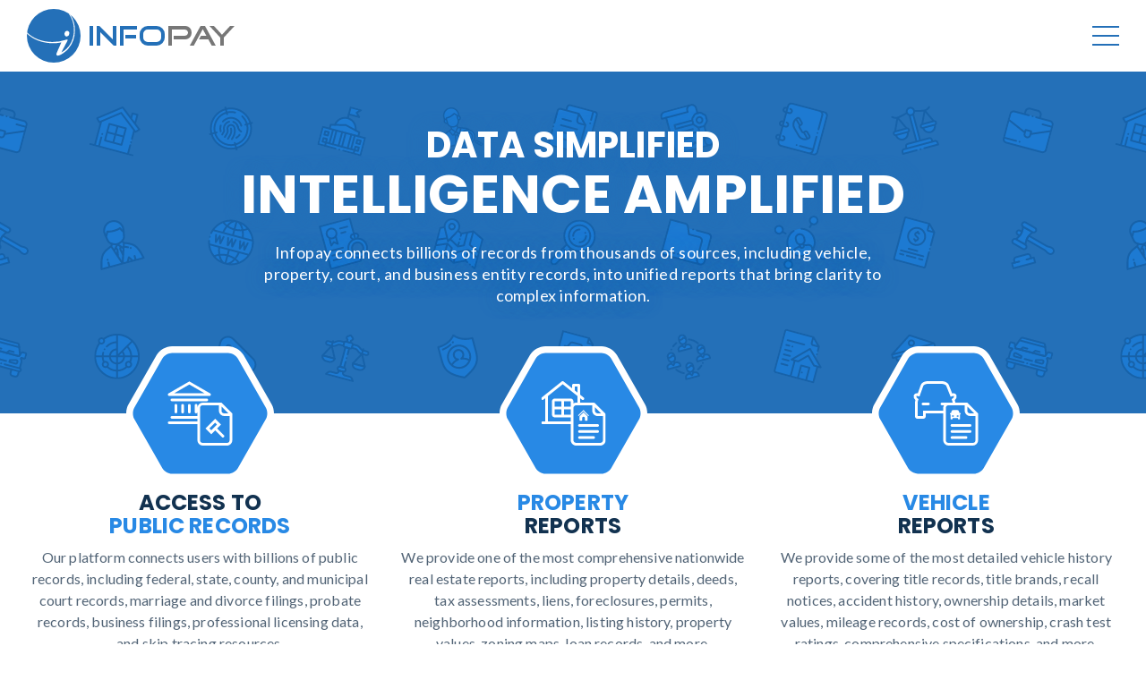

--- FILE ---
content_type: text/html; charset=UTF-8
request_url: https://www.infopay.com/
body_size: 2704
content:
<!DOCTYPE HTML>
<html lang="en-US">
<head>
    <meta charset="UTF-8">
    <meta http-equiv="X-UA-Compatible" content="IE=edge">
    <meta http-equiv="Content-Type" content="text/html; charset=utf-8">
    <meta name="viewport" content="width=device-width, initial-scale=1">
    <title>InfoPay: Data Technology Solutions for Legal, Automotive &amp; Real Estate</title>
    <meta name="keywords" lang="en" content="public records, criminal records, background checks, reverse phone lookups, arrest records" />
    <meta name="description" lang="en" content="Infopay delivers advanced access to public records, real estate data, vehicle histories, and business insights—powered by proprietary technology and billions of indexed records." />
    <link href="/favicon.png" rel="icon" type="image/png">
    <link rel="preconnect" href="https://fonts.gstatic.com">
        <meta name="csrf-param" content="_csrf">
<meta name="csrf-token" content="8tS5j34DhFgr2OboEKT8z7Q65LeyshIUZE_vHBbL-Vmco9LdOWnGHxmvo9AnybuuzUq9-OHiVSIGNrxbU_uLPw==">

<link href="//fonts.googleapis.com/css2?family=Lato:ital,wght@0,400;0,700;0,900;1,400;1,700;1,900&amp;family=Poppins:wght@400;500;600;700&amp;display=swap" rel="stylesheet">
<link href="/themes/v3/css/main.css?v=1.4" rel="stylesheet">
<link href="/themes/v3/css/custom.css" rel="stylesheet"></head>
<body class="site_index">
<div class="container fx">
    <!-- Header -->
<header class="header mp">
    <div class="wrapper">
        <div class="row fx">
            <div class="brand"><a href="/">InfoPay.com</a></div>
            <nav id="menu" class="nav">
                <ul>
                    <li><a href="/">Home</a></li>
                    <li><a href="/about-us">About Us</a></li>
<!--                    <li><a href="--><!--">Careers</a></li>-->
                    <li><a href="/contact">Contact</a></li>
                </ul>
            </nav>
        </div>
    </div>
</header>
<!-- // Header -->
    <div class="intro mp">
    <div class="wrapper">
        <h1 class="in-ttl">Data Simplified <strong>Intelligence Amplified</strong></h1>
        <p class="in-txt">Infopay connects billions of records from thousands of sources, including vehicle,
            property, court, and business entity records, into unified reports that bring clarity to complex information.</p>
    </div>
</div>
<div class="benefits fs-l mp">
    <div class="wrapper">
        <div class="bf-row fx">
            <div class="bf-col">
                <div class="bf-icn"><img src="/themes/v3/img/bf_icn_01.svg" alt=""></div>
                <h2 class="bf-ttl">Access to<br> <span class="color-special">Public Records</span></h2>
                <p class="bf-txt">Our platform connects users with billions of public records, including federal, state,
                    county, and municipal court records, marriage and divorce filings, probate records, business
                    filings, professional licensing data, and skip tracing resources.</p>
            </div>
            <div class="bf-col">
                <div class="bf-icn"><img src="/themes/v3/img/bf_icn_02.svg" alt=""></div>
                <h2 class="bf-ttl"><span class="color-special">Property</span><br> Reports</h2>
                <p class="bf-txt">We provide one of the most comprehensive nationwide real estate reports, including
                    property details, deeds, tax assessments, liens, foreclosures, permits, neighborhood information,
                    listing history, property values, zoning maps, loan records, and more.</p>
            </div>
            <div class="bf-col">
                <div class="bf-icn"><img src="/themes/v3/img/bf_icn_03.svg" alt=""></div>
                <h2 class="bf-ttl"><span class="color-special">Vehicle</span><br> Reports</h2>
                <p class="bf-txt">We provide some of the most detailed vehicle history reports, covering title records,
                    title brands, recall notices, accident history, ownership details, market values, mileage records,
                    cost of ownership, crash test ratings, comprehensive specifications, and more.</p>
            </div>
        </div>
    </div>
</div>
<div class="about fs-l mp">
    <div class="wrapper">
        <div class="hp-row fx">
            <div class="hp-col">
                <img src="/themes/v3/img/about.svg" alt="">
            </div>
            <div class="hp-col">
                <h2 class="hp-ttl">About Us</h2>
                <p class="hp-txt">Founded in 2007, Infopay was built on a simple idea - accessing data should be easy.
                    To achieve this, our team developed proprietary technology to establish one of the largest database
                    in the industry, with over 10.5 billion searchable records. Our "consumer first" approach quickly
                    led to new applications for information services, allowing us to grow into the multi brand
                    organization we are today.</p>
                <div class="hp-cta">
                    <a class="btn med" href="/about-us">Learn More</a>
                </div>
            </div>
        </div>
    </div>
</div>
<div class="numbers fs-l mp">
    <div class="wrapper">
        <div class="hp-row fx">
            <div class="hp-col">
                <h2 class="hp-ttl">Key Numbers</h2>
                <p class="hp-txt">For over 18 years Infopay has made it possible for consumers and businesses to access
                    billions of records with a touch of a button. Our easy to use platforms have supported over 11
                    million customers, as they instantly search for people, property records, public records, vehicles
                    and more, to find the detail they need. Trusted by a vast and growing customer base, our data powers
                    over 12 million reports every month.</p>
            </div>
            <div class="hp-col">
                <ul class="nm-list fx">
                    <li><strong>10.5B</strong> Number of records</li>
                    <li><strong>12M+</strong> Reports run monthly</li>
                    <li><strong>11M+</strong> Customers served</li>
                    <li><strong>5M+</strong> Monthly site visitors</li>
                </ul>
            </div>
        </div>
    </div>
</div>    <!-- // Footer -->
<footer class="footer mp">
    <div class="wrapper">
        <div class="row fx">
            <div class="col">
                <div class="ttl">InfoPay</div>
                <ul class="lst">
                    <li><a href="/about-us">About Us</a></li>
<!--                    <li><a href="--><!--">Careers</a></li>-->
                    <li><a href="/brands">Brands</a></li>
                    <li><a href="/news">News</a></li>
                </ul>
            </div>
            <div class="col">
                <div class="ttl">Legal</div>
                <ul class="lst">
                    <li><a href="/terms">Terms of Service</a></li>
                    <li><a href="/privacy">Privacy Policy</a></li>
                </ul>
            </div>
            <div class="col">
                <div class="ttl">Connect</div>
                <ul class="lst">
                    <li>227 Lewis Wharf,<br />Boston, MA 02110</li>
                    <li>Tel: <a href="tel:800-309-9351">(800) 309-9351</a></li>
                    <li>Email: <a href="/contact">info@infopay.com</a></li>
                </ul>
            </div>
        </div>
        <div class="sep"></div>
        <div class="row fx btm">
            <div class="col">
                <p>&copy; Copyright 2026 InfoPay, Inc. All rights reserved.</p>
            </div>
            <div class="accessibility-settings">
                <a class="as-link" href="javascript:void(0);" id="accessibilityWidget" aria-label="Accessibility Settings">Accessibility Settings</a>
            </div>
            <div class="col">
                <ul class="social fx">
                    <li><a class="fb" target="_blank" href="https://www.facebook.com/infopay/" title="Facebook">Facebook</a></li>
<li><a class="ig" target="_blank" href="https://www.instagram.com/infopayinc/" title="Instagram">Instagram</a></li>
<li><a class="tw" target="_blank" href="https://twitter.com/infopay/" title="Twitter">Twitter</a></li>
<li><a class="li" target="_blank" href="https://www.linkedin.com/company/infopay" title="LinkedIn">LinkedIn</a></li>
                </ul>
            </div>
        </div>
    </div>
</footer>
<!-- // Footer -->
</div>
<script src="/assets/ac20f006/jquery.js"></script>
<script src="/assets/3cbf0e5/yii.js"></script>
<script src="//code.jquery.com/ui/1.13.3/jquery-ui.min.js"></script>
<script src="//cdnjs.cloudflare.com/ajax/libs/modernizr/2.6.2/modernizr.min.js"></script>
<script src="/themes/v3/js/nav.js"></script>
<script src="/themes/v3/js/main.js"></script>
<script src="/themes/v3/js/userwayWidget.js"></script></body>
</html>


--- FILE ---
content_type: text/css
request_url: https://www.infopay.com/themes/v3/css/main.css?v=1.4
body_size: 8656
content:
:root {
    --font-title: 'Poppins', sans-serif;
    --font-text: 'Lato', sans-serif;

    --size-5: 5px;
    --size-10: 10px;
    --size-20: 20px;
    --size-30: 30px;
    --size-40: 40px;
    --size-50: 50px;
    --size-60: 60px;

    --size-minus-5: -5px;
    --size-minus-10: -10px;
    --size-minus-20: -20px;
    --size-minus-30: -30px;
    --size-minus-40: -40px;
    --size-minus-50: -50px;
    --size-minus-60: -60px;

    --color-text: #526476;
    --color-black: #123250;
    --color-main: #2470B8;
    --color-special: #2889E5;
    --color-special-hover: #2E99FF;
    --color-warning: #EA0000;
    --color-warning-hover: #F00;
    --color-success: #00AB10;
    --color-success-hover: #00C412;

    --color-light-gray: #F9F9F9;
    --color-light-blue: #EEF6FD;

    --border-color-dark: #B7C1CA;
    --border-color-light: #DCE0E5;

    --font-size-36: 36px;
    --font-size-30: 30px;
    --font-size-24: 24px;
    --font-size-18: 18px;
    --font-size-16: 16px;
    --font-size-14: 14px;

    --mobile-column: row;
}

a,
abbr,
acronym,
address,
applet,
article,
aside,
audio,
b,
big,
blockquote,
body,
canvas,
caption,
center,
cite,
code,
dd,
del,
details,
dfn,
dialog,
div,
dl,
dt,
em,
embed,
fieldset,
figcaption,
figure,
font,
footer,
form,
h1,
h2,
h3,
h4,
h5,
h6,
header,
hgroup,
hr,
html,
i,
iframe,
img,
ins,
kbd,
label,
legend,
li,
mark,
menu,
meter,
nav,
object,
ol,
output,
p,
pre,
progress,
q,
rp,
rt,
ruby,
s,
samp,
section,
small,
span,
strike,
strong,
sub,
summary,
sup,
table,
tbody,
td,
tfoot,
th,
thead,
time,
tr,
tt,
u,
ul,
var,
video,
xmp {
    border: 0;
    margin: 0;
    padding: 0;
}
article,
aside,
details,
figcaption,
figure,
footer,
header,
hgroup,
menu,
nav,
section,
div {
    display: block;
}

html,
body {
    height: 100%;
    padding: 0;
    margin: 0;
}
body {
    min-width: 320px;
    color: var(--color-text);
    font-family: var(--font-text);
    font-size: 16px;
    font-weight: 400;
    line-height: 24px;
    letter-spacing: 0.01em;
    background: #FFF;
    position: relative;
}
body * {
    margin: 0;
    padding: 0;
    -webkit-box-sizing: border-box;
    -moz-box-sizing: border-box;
    box-sizing: border-box;
}
body *:first-child {
    margin-top: 0;
}
body *:last-child {
    margin-bottom: 0;
}

.fs-l {
    font-size: 18px;
    line-height: 30px;
}
.fs-m {
    font-size: 16px;
    line-height: 24px;
}
.fs-s {
    font-size: 14px;
    line-height: 20px;
}

h1,
h2,
h3,
h4,
h5 {
    margin: 40px 0 20px 0;
    padding: 0;
    color: var(--color-black);
    font-family: var(--font-title);
    font-weight: 700;
    line-height: 1.2em;
}
h1,
.h1 {
    font-size: var(--font-size-36);
}
h2,
.h2 {
    font-size: var(--font-size-30);
}
h3,
.h3 {
    font-size: var(--font-size-24);
}
h4,
.h4 {
    font-size: var(--font-size-18);
}
h5,
.h5 {
    font-size: var(--font-size-16);
}
.sm {
    color: #999;
    font-size: 0.65em;
    font-weight: 400;
}
p,
ul,
ol,
blockquote {
    margin-top: var(--size-20);
    margin-bottom: var(--size-20);
}
ul,
ol {
    margin-left: var(--size-40);
}
ul li,
ol li {
    margin: var(--size-10) 0;
}
ul li {
    list-style-type: disc;
}
ol li {
    list-style-type: decimal;
}
.list-styled {
    margin-left: 0;
}
.list-styled li {
    margin-left: 0;
    padding-left: 30px;
    list-style-type: none;
    background: url(../img/checkmark.svg) 0 6px no-repeat;
    background-size: 16px auto;
}
blockquote {
    padding-left: var(--size-40);
    font-style: italic;
    border-left: 3px solid #DDD;
}
img {
    display: block;
    max-width: 100%;
    margin: auto;
    border: none;
}
b,
strong {
    font-weight: 700;
}
a {
    color: var(--color-main);
    outline: none;
    text-decoration: underline;
    transition: all 0.2s ease;
}
a:hover,
a:active,
a:focus {
    color: var(--color-special);
}

.text-center {
    text-align: center;
}
.text-left {
    text-align: left;
}
.text-right {
    text-align: right;
}
.text-uppercase {
    text-transform: uppercase;
}

.color-black {
    color: var(--color-black);
}
.color-main {
    color: var(--color-main);
}
.color-special {
    color: var(--color-special);
}
.color-warning {
    color: var(--color-warning);
}
.color-success {
    color: var(--color-success);
}



/* Clearfix */

.cf:after {
    height: 0;
    line-height: 0;
    display: block;
    visibility: hidden;
    clear: both;
    content: "";
}
.cf {
    display: block;
}
html[xmlns] .cf {
    display: block;
}
* html .cf {
    height: 1%;
}



/* Controls */

.buttons {
    flex-direction: row;
    flex-wrap: nowrap;
    align-items: center;
    justify-content: center;
    margin-right: var(--size-minus-5);
    margin-left: var(--size-minus-5);
}
.buttons .btn {
    margin: var(--size-5);
}

a.btn {
    display: inline-block;
    padding: 10px 25px;
    color: #FFF;
    font-size: 14px;
    font-weight: 500;
    line-height: 16px;
    text-align: center;
    text-decoration: none;
    background: var(--color-main);
    border-radius: 100px;
    cursor: pointer;
    vertical-align: top;
}
a.btn:hover,
a.btn:focus,
a.btn:active {
    color: #FFF;
    background: var(--color-special);
}
a.btn.red {
    background: var(--color-warning);
}
a.btn.red:hover,
a.btn.red:focus,
a.btn.red:active {
    background: var(--color-warning-hover);
}
a.btn.green {
    background: var(--color-success);
}
a.btn.green:hover,
a.btn.green:focus,
a.btn.green:active {
    background: var(--color-success-hover);
}
a.btn.gray {
    color: #777;
    background: #CCC;
}
a.btn.gray:hover,
a.btn.gray:focus,
a.btn.gray:active {
    color: #555;
    background: #BBB;
}
a.btn.med {
    padding: 14px 35px;
    font-size: 18px;
    line-height: 20px;
}
a.btn.big {
    padding: 17px 50px;
    font-size: 24px;
    line-height: 26px;
}
a.btn.arw:after {
    display: inline-block;
    content: "";
    width: 16px;
    height: 16px;
    margin: 0 0 0 12px;
    background: url(../img/btn_arw.svg) 0 0 no-repeat;
    background-size: 100% auto;
    vertical-align: top;
}
a.btn.arw.down:after {
    -webkit-transform: rotate(90deg);
    -moz-transform: rotate(90deg);
    -o-transform: rotate(90deg);
    -ms-transform: rotate(90deg);
    transform: rotate(90deg);
}
a.btn.med.arw:after {
    margin: 2px 0 0 16px;
}
a.btn.big.arw:after {
    margin: 5px 0 0 20px;
}



/* Margins */

.m1 {
    margin-top: var(--size-10);
    margin-bottom: var(--size-10);
}
.m2 {
    margin-top: var(--size-20);
    margin-bottom: var(--size-20);
}
.m3 {
    margin-top: var(--size-30);
    margin-bottom: var(--size-30);
}
.m4 {
    margin-top: var(--size-40);
    margin-bottom: var(--size-40);
}
.m5 {
    margin-top: var(--size-50);
    margin-bottom: var(--size-50);
}
.m6 {
    margin-top: var(--size-60);
    margin-bottom: var(--size-60);
}



/* Margins */

.mv1,
.mt1 {
    margin-top: var(--size-10);
}
.mv1,
.mb1 {
    margin-bottom: var(--size-10);
}
.mh1,
.mr1 {
    margin-right: var(--size-10);
}
.mh1,
.ml1 {
    margin-left: var(--size-10);
}

.mv2,
.mt2 {
    margin-top: var(--size-20);
}
.mv2,
.mb2 {
    margin-bottom: var(--size-20);
}
.mh2,
.mr2 {
    margin-right: var(--size-20);
}
.mh2,
.ml2 {
    margin-left: var(--size-20);
}

.mv3,
.mt3 {
    margin-top: var(--size-30);
}
.mv3,
.mb3 {
    margin-bottom: var(--size-30);
}
.mh3,
.mr3 {
    margin-right: var(--size-30);
}
.mh3,
.ml3 {
    margin-left: var(--size-30);
}

.mv4,
.mt4 {
    margin-top: var(--size-40);
}
.mv4,
.mb4 {
    margin-bottom: var(--size-40);
}
.mh4,
.mr4 {
    margin-right: var(--size-40);
}
.mh4,
.ml4 {
    margin-left: var(--size-40);
}

.mv5,
.mt5 {
    margin-top: var(--size-50);
}
.mv5,
.mb5 {
    margin-bottom: var(--size-50);
}
.mh5,
.mr5 {
    margin-right: var(--size-50);
}
.mh5,
.ml5 {
    margin-left: var(--size-50);
}

.mv6,
.mt6 {
    margin-top: var(--size-60);
}
.mv6,
.mb6 {
    margin-bottom: var(--size-60);
}
.mh6,
.mr6 {
    margin-right: var(--size-60);
}
.mh6,
.ml6 {
    margin-left: var(--size-60);
}

.mv-1,
.mt-1 {
    margin-top: var(--size-minus-10);
}
.mv-1,
.mb-1 {
    margin-bottom: var(--size-minus-10);
}
.mh-1,
.mr-1 {
    margin-right: var(--size-minus-10);
}
.mh-1,
.ml-1 {
    margin-left: var(--size-minus-10);
}

.mv-2,
.mt-2 {
    margin-top: var(--size-minus-20);
}
.mv-2,
.mb-2 {
    margin-bottom: var(--size-minus-20);
}
.mh-2,
.mr-2 {
    margin-right: var(--size-minus-20);
}
.mh-2,
.ml-2 {
    margin-left: var(--size-minus-20);
}

.mv-3,
.mt-3 {
    margin-top: var(--size-minus-30);
}
.mv-3,
.mb-3 {
    margin-bottom: var(--size-minus-30);
}
.mh-3,
.mr-3 {
    margin-right: var(--size-minus-30);
}
.mh-3,
.ml-3 {
    margin-left: var(--size-minus-30);
}

.mv-4,
.mt-4 {
    margin-top: var(--size-minus-40);
}
.mv-4,
.mb-4 {
    margin-bottom: var(--size-minus-40);
}
.mh-4,
.mr-4 {
    margin-right: var(--size-minus-40);
}
.mh-4,
.ml-4 {
    margin-left: var(--size-minus-40);
}

.mv-5,
.mt-5 {
    margin-top: var(--size-minus-50);
}
.mv-5,
.mb-5 {
    margin-bottom: var(--size-minus-50);
}
.mh-5,
.mr-5 {
    margin-right: var(--size-minus-50);
}
.mh-5,
.ml-5 {
    margin-left: var(--size-minus-50);
}

.mv-6,
.mt-6 {
    margin-top: var(--size-minus-60);
}
.mv-6,
.mb-6 {
    margin-bottom: var(--size-minus-60);
}
.mh-6,
.mr-6 {
    margin-right: var(--size-minus-60);
}
.mh-6,
.ml-6 {
    margin-left: var(--size-minus-60);
}



/* Paddings */

.p1,
.pv1,
.pt1 {
    padding-top: var(--size-10);
}
.p1,
.pv1,
.pb1 {
    padding-bottom: var(--size-10);
}
.p1,
.ph1,
.pr1 {
    padding-right: var(--size-10);
}
.p1,
.ph1,
.pl1 {
    padding-left: var(--size-10);
}

.p2,
.pv2,
.pt2 {
    padding-top: var(--size-20);
}
.p2,
.pv2,
.pb2 {
    padding-bottom: var(--size-20);
}
.p2,
.ph2,
.pr2 {
    padding-right: var(--size-20);
}
.p2,
.ph2,
.pl2 {
    padding-left: var(--size-20);
}

.p3,
.pv3,
.pt3 {
    padding-top: var(--size-30);
}
.p3,
.pv3,
.pb3 {
    padding-bottom: var(--size-30);
}
.p3,
.ph3,
.pr3 {
    padding-right: var(--size-30);
}
.p3,
.ph3,
.pl3 {
    padding-left: var(--size-30);
}

.p4,
.pv4,
.pt4 {
    padding-top: var(--size-40);
}
.p4,
.pv4,
.pb4 {
    padding-bottom: var(--size-40);
}
.p4,
.ph4,
.pr4 {
    padding-right: var(--size-40);
}
.p4,
.ph4,
.pl4 {
    padding-left: var(--size-40);
}

.p5,
.pv5,
.pt5 {
    padding-top: var(--size-50);
}
.p5,
.pv5,
.pb5 {
    padding-bottom: var(--size-50);
}
.p5,
.ph5,
.pr5 {
    padding-right: var(--size-50);
}
.p5,
.ph5,
.pl5 {
    padding-left: var(--size-50);
}

.p6,
.pv6,
.pt6 {
    padding-top: var(--size-60);
}
.p6,
.pv6,
.pb6 {
    padding-bottom: var(--size-60);
}
.p6,
.ph6,
.pr6 {
    padding-right: var(--size-60);
}
.p6,
.ph6,
.pl6 {
    padding-left: var(--size-60);
}



/* Flex */

.fx {
    display: -webkit-box;
    display: -moz-box;
    display: -ms-flexbox;
    display: -webkit-flex;
    display: flex;
}



/* Form */

form {
    border: none;
    margin: 0;
    padding: 0;
}
.form {
    margin-right: auto;
    margin-left: auto;
}
.form.small {
    max-width: 720px;
}
.form .row {
    display: -webkit-box;
    display: -moz-box;
    display: -ms-flexbox;
    display: -webkit-flex;
    display: flex;
    flex-direction: row;
    flex-wrap: nowrap;
    align-items: stretch;
    justify-content: flex-start;
    margin: 0 -10px;
}
.form .col {
    flex: 0 1 100%;
    padding: 10px;
    position: relative;
}
.form .col.w12 {
    flex: 0 0 50%;
}
.form .col.w13 {
    flex: 0 0 33.333%;
}
.form .col.w16 {
    flex: 0 0 16.666%;
}
.form .col.w23 {
    flex: 0 0 66.666%;
}
.form .row .row {
    margin: 0 -5px;
}
.form .row .row .col {
    padding: 0 5px;
}
.form-label {
    display: block;
    margin-bottom: 6px;
    color: var(--color-black);
    font-size: 18px;
    font-weight: 400;
    line-height: 20px;
}
.form-label .req {
    color: var(--color-warning);
}
.form-error {
    display: none;
    margin-top: 3px;
    color: var(--color-warning);
    font-size: 13px;
    line-height: 16px;
}
.form-note {
    margin-top: 4px;
    color: #CCC;
    font-size: 16px;
    line-height: 18px;
    text-align: left;
}
.form-control,
.form-btn {
    margin: 0;
    outline: none;
    font-family: var(--font-text);
    transition: all 0.2s ease;
}
.form-control {
    width: 100%;
    height: 56px;
    padding: 0 16px;
    color: var(--color-black);
    font-size: 18px;
    font-weight: 400;
    line-height: 24px;
    background-color: #FFF;
    border: 1px solid var(--border-color-dark);
    border-radius: 3px;
}
.form-control:hover,
.form-control:focus,
.form-control:active {
    background-color: #FFF;
    border-color: var(--color-special);
}
.form-control.error {
    border-color: var(--color-warning);
}
.form-control[disabled] {
    background-color: #EEE;
    cursor: not-allowed;
    opacity: 1;
}
.error-note {
    margin-top: 5px;
    color: var(--color-warning);
    font-size: 13px;
    font-style: italic;
    line-height: 16px;
}
select.form-control {
    padding-right: 32px;
    background-image: url(../img/select.svg);
    background-position: calc(100% - 12px) center;
    background-repeat: no-repeat;
    background-size: 8px auto;
    -webkit-appearance: none;
    -moz-appearance: none;
    -ms-appearance: none;
    -o-appearance: none;
    appearance: none;
}
:i-block-chrome,select.form-control {
    text-indent: 12px;
}
select.form-control::-ms-expand {
    display: none;
}
textarea.form-control {
    display: block;
    min-height: 160px;
    padding: 14px 16px;
    text-transform: none;
    overflow: auto;
    resize: vertical;
    vertical-align: top;
}
::-webkit-input-placeholder {
    color: var(--border-color-dark);
}
:-ms-input-placeholder {
    color: var(--border-color-dark);
}
::-moz-placeholder {
    color: var(--border-color-dark);
    opacity: 1;
}
:-moz-placeholder {
    color: var(--border-color-dark);
    opacity: 1;
}
.form-btn {
    display: block;
    min-width: 240px;
    height: auto;
    margin: 0 auto;
    padding: 15px 30px;
    color: #FFF;
    font-size: 24px;
    font-weight: 500;
    line-height: 26px;
    background-color: var(--color-main);
    border: none;
    border-radius: 100px;
    vertical-align: top;
    cursor: pointer;
    -webkit-appearance: none;
    -moz-appearance: none;
    -ms-appearance: none;
    -o-appearance: none;
    appearance: none;
}
.form-btn:hover,
.form-btn:focus,
.form-btn:active {
    background-color: var(--color-special);
}
.form-btn.arw:after {
    display: inline-block;
    content: "";
    width: 16px;
    height: 20px;
    margin-left: 12px;
    background: url(../img/btn_arw.svg) 0 center no-repeat;
    background-size: 16px auto;
    vertical-align: top;
}



/* Form Checkbox and Radiobutton */

.form-check-radio-list .form-check-radio {
    margin-bottom: 8px;
}
.form-check-radio-list .form-check-radio:last-child {
    margin-bottom: 0;
}
.form-check-radio-list.fx {
    flex-direction: row;
    flex-wrap: nowrap;
    align-items: stretch;
    justify-content: flex-start;
}
.form-check-radio-list.fx .form-check-radio {
    margin: 0 20px 0 0;
}
.form-check-radio-list.fx .form-check-radio:last-child {
    margin: 0;
}
.form-check-radio {
    display: block;
    padding-left: 30px;
    cursor: pointer;
    position: relative;
}
.form-check-radio input {
    width: 20px;
    height: 20px;
    opacity: 0;
    cursor: pointer;
    position: absolute;
    top: 2px;
    left: 0;
    z-index: 9999;
}
.form-check-radio .checkbox,
.form-check-radio .radiobutton {
    display: block;
    height: 20px;
    width: 20px;
    position: absolute;
    top: 2px;
    left: 0;
    background-color: #FFF;
    border: 1px solid #C3CED9;
    transition: all 0.2s ease;
}
.form-check-radio .checkbox {
    border-radius: 2px;
}
.form-check-radio .radiobutton {
    border-radius: 50%;
}
.form-check-radio:hover .checkbox,
.form-check-radio:hover .radiobutton {
    border-color: var(--color-special);
}
.form-check-radio input:checked ~ .checkbox,
.form-check-radio input:checked ~ .radiobutton {
    background-color: var(--color-special);
    border-color: var(--color-special);
}
.form-check-radio .checkbox:after,
.form-check-radio .radiobutton:after {
    content: "";
    position: absolute;
    display: none;
    background-position: center center;
    background-repeat: no-repeat;
    background-size: 100% auto;
}
.form-check-radio .checkbox:after {
    width: 12px;
    height: 12px;
    left: calc(50% - 6px);
    top: calc(50% - 6px);
    background-image: url(../img/checkbox.svg);
}
.form-check-radio .radiobutton:after {
    width: 8px;
    height: 8px;
    left: calc(50% - 4px);
    top: calc(50% - 4px);
    background: #FFF;
    border-radius: 50%;
}
.form-check-radio input:checked ~ .checkbox:after,
.form-check-radio input:checked ~ .radiobutton:after {
    display: block;
}
.form-check-radio .txt {
    color: var(--color-black);
    font-size: 18px;
    font-weight: 400;
    line-height: 24px;
}



/* Wrapper */

.mp {
    padding-right: 30px;
    padding-left: 30px;
}

.wrapper {
    max-width: 1280px;
    margin-right: auto;
    margin-left: auto;
    position: relative;
}

.container {
    flex-direction: column;
    flex-wrap: nowrap;
    align-items: stretch;
    justify-content: space-between;
    min-height: 100%;
}



/* Header */

.header {
    flex: 0 1 auto;
    background: #FFF;
    position: relative;
    z-index: 10;
}
.header .row {
    flex-direction: row;
    flex-wrap: nowrap;
    align-items: stretch;
    justify-content: space-between;
}
.header .brand {
    flex: 0 0 232px;
    align-self: center;
    width: 232px;
    height: 60px;
    text-indent: -999em;
    font-size: 0;
    background: url(../img/logo.svg) center center no-repeat;
    background-size: 100% auto;
}
.header .brand a {
    display: block;
    width: 100%;
    height: 100%;
    text-decoration: none;
}
.nav {
    flex: 0 1 auto;
    margin-left: 40px;
    font-size: 16px;
    line-height: 20px;
    text-transform: uppercase;
}
.nav ul,
.nav li,
.nav a {
    display: -webkit-box;
    display: -moz-box;
    display: -ms-flexbox;
    display: -webkit-flex;
    display: flex;
}
.nav ul {
    flex-direction: row;
    flex-wrap: nowrap;
    align-items: stretch;
    justify-content: flex-start;
    height: 100%;
    margin: 0;
}
.nav li {
    flex: 0 1 auto;
    flex-direction: row;
    flex-wrap: nowrap;
    align-items: stretch;
    justify-content: flex-start;
    margin: 0;
    list-style: none;
    position: relative;
    transition: all 0.2s ease;
}
.nav li:hover {
    background-color: var(--color-light-blue);
}
.nav a {
    flex-direction: column;
    flex-wrap: nowrap;
    align-items: center;
    justify-content: center;
    padding: 35px 30px;
    text-decoration: none;
}
.nav .has-sub > a {
    padding-right: 50px;
}
.nav .has-sub > a:after {
    display: block;
    content: "";
    width: 10px;
    height: 10px;
    background: url(../img/arw_main.svg) center center no-repeat;
    background-size: 10px auto;
    position: absolute;
    top: calc(50% - 5px);
    right: 30px;
    transition: all 0.2s ease;
}
.nav .has-sub:hover > a:after {
    -webkit-transform: rotate(180deg);
    -moz-transform: rotate(180deg);
    -o-transform: rotate(180deg);
    -ms-transform: rotate(180deg);
    transform: rotate(180deg);
}
.nav .has-sub ul {
    display: none;
    min-width: 100%;
    height: inherit;
    text-transform: none;
    background: #FFF;
    box-shadow: 0 5px 20px 0 rgba(0,0,0,0.1);
    white-space: nowrap;
    position: absolute;
    top: 100%;
    left: 0;
}
.nav .has-sub:hover ul {
    display: block;
}
.nav .has-sub ul li {
    border-top: 1px solid #EEE;
}
.nav .has-sub ul li:first-child {
    border-top: none;
}
.nav .has-sub ul li:hover {
    background: var(--color-light-blue);
}
.nav .has-sub ul a {
    padding-top: 20px;
    padding-bottom: 20px;
}



/* Navigation Mobile */

.slicknav_menu {
    display: none;
    position: absolute;
    top: calc(50% - 15px);
    right: 0;
    z-index: 1000;
}
a.slicknav_btn {
    display: block;
    width: 30px;
    height: 30px;
    padding: 0;
    position: relative;
}
.slicknav_menutxt {
    display: none;
}
.slicknav_icon {
    display: block;
    width: 30px;
    height: 22px;
    margin: -11px 0 0 -15px;
    position: absolute;
    top: 50%;
    left: 50%;
}
.slicknav_icon-bar {
    display: block;
    height: 2px;
    margin-top: 8px;
    background: var(--color-main);
    transition: all 0.2s ease;
}
.slicknav_icon-bar:first-child {
    margin-top: 0;
}
.slicknav_nav {
    display: block;
    width: 280px;
    position: absolute;
    top: 40px;
    right: 0;
    box-shadow: 0 5px 20px 0 rgba(0,0,0,0.1), 0 0 3px 0 rgba(0,0,0,0.05);
}
.slicknav_nav ul {
    display: block;
    margin: 0;
    background-color: #FFF;
}
.slicknav_nav li {
    display: block;
    float: none;
    margin: 0;
    font-size: 16px;
    font-weight: 600;
    line-height: 20px;
    border-top: 1px solid #EEE;
    list-style-type: none;
}
.slicknav_nav > ul > li:first-child {
    border-top: none;
}
.slicknav_nav a {
    display: block;
    padding: 18px 24px;
    text-decoration: none;
    background-color: #FFF;
    position: relative;
}
.slicknav_nav a:hover,
.slicknav_nav a:focus,
.slicknav_nav a:active {
    background-color: #F8F9F9;
}
.slicknav_arrow {
    display: none;
}
.slicknav_nav .has-sub > a {
    padding: 0;
}
.slicknav_nav .has-sub .slicknav_item {
    position: relative;
}
.slicknav_nav .has-sub .slicknav_item:after {
    display: block;
    content: "";
    width: 10px;
    height: 10px;
    background: url(../img/slicknav_arw.svg) center center no-repeat;
    background-size: 10px auto;
    position: absolute;
    top: calc(50% - 5px);
    right: 20px;
    transition: all 0.2s ease;
}
.slicknav_nav .has-sub.slicknav_open .slicknav_item:after {
    -webkit-transform: rotate(180deg);
    -moz-transform: rotate(180deg);
    -o-transform: rotate(180deg);
    -ms-transform: rotate(180deg);
    transform: rotate(180deg);
}
.slicknav_nav .has-sub li {
    font-weight: 400;
}
.slicknav_nav .has-sub li a {
    padding-left: 48px;
    position: relative;
}
.slicknav_nav .has-sub li a:before {
    display: block;
    content: "";
    width: 8px;
    height: 1px;
    background: var(--color-special);
    position: absolute;
    top: 50%;
    left: 24px;
}



/* Footer */

.footer {
    flex: 0 1 auto;
    padding-top: 60px;
    padding-bottom: 60px;
    color: #BECCDA;
    font-size: 16px;
    line-height: 20px;
    background: var(--color-black);
    position: relative;
    z-index: 8;
}
.footer .wrapper {
    display: -webkit-box;
    display: -ms-flexbox;
    display: flex;
    flex-direction: column;
    gap: 60px;
}
.footer a {
    color: #BECCDA;
    text-decoration: none;
}
.footer a:hover {
    color: #FFF;
}
.footer .sep {
    border-top: 1px solid rgba(255,255,255,0.1);
}
.footer .row {
    flex-direction: row;
    flex-wrap: nowrap;
    align-items: stretch;
    justify-content: flex-start;
    gap: 60px;
}
.footer .row.btm {
    align-items: center;
    justify-content: space-between;
}
.footer .row.btm p {
    margin: 0 0 10px 0;
}
.footer .col {
    flex: 0 1 100%;
}
.footer .row.btm .col {
    flex: 0 1 auto;
}
.footer .ttl {
    margin-bottom: 20px;
    padding-bottom: 20px;
    color: #FFF;
    font-size: 18px;
    font-weight: 900;
    list-style: 24px;
    text-transform: uppercase;
    border-bottom: 1px solid rgba(255,255,255,0.1);
}
.footer .lst {
    margin: 0;
}
.footer .lst li {
    margin: 10px 0 0 0;
    list-style: none;
}
.footer .social {
    flex-direction: row;
    flex-wrap: nowrap;
    align-items: center;
    justify-content: center;
    margin: 0 -5px;
    font-size: 0;
    text-indent: -999em;
}
.footer .social li {
    flex: 0 0 auto;
    margin: 0 5px;
    list-style: none;
}
.footer .social a {
    display: block;
    width: 48px;
    height: 48px;
    background-color: #FFF;
    background-position: center center;
    background-repeat: no-repeat;
    background-size: 16px auto;
    border-radius: 24px;
}
.footer .social a.fb {
    background-image: url(../img/social_fb.svg);
}
.footer .social a.ig {
    background-image: url(../img/social_ig.svg);
}
.footer .social a.tw {
    background-image: url(../img/social_tw.svg);
}
.footer .social a.li {
    background-image: url(../img/social_li.svg);
}
.footer .social a:hover {
    background-color: #BECCDA;
}

.accessibility-settings {
    display: -webkit-box;
    display: -ms-flexbox;
    display: flex;
    align-items: center;
    gap: 20px;
}
a.as-link {
    display: -webkit-box;
    display: -ms-flexbox;
    display: flex;
    align-items: center;
    justify-content: center;
    gap: 8px;
    color: #BECCDA;
}
a.as-link:hover,
a.as-link:focus-within {
    color: #FFF;
}
a.as-link::before {
    display: block;
    content: "";
    width: 16px;
    height: 16px;
    background: url(../img/accsessibility.svg) 0 0 no-repeat;
    background-size: 100% auto;
    filter: brightness(0) saturate(100%) invert(91%) sepia(4%) saturate(1267%) hue-rotate(178deg) brightness(94%) contrast(81%);
    -webkit-transition: all 0.2s ease;
    -o-transition: all 0.2s ease;
    transition: all 0.2s ease;
}
a.as-link:hover::before,
a.as-link:focus-within::before {
    filter: brightness(0) saturate(100%) invert(100%) sepia(0%) saturate(7500%) hue-rotate(125deg) brightness(103%) contrast(103%);
}



/* Content */

.main {
    flex: 1 1 auto;
    padding-top: 50px;
    padding-bottom: 100px;
    background: var(--color-light-blue);
    position: relative;
    z-index: 9;
}
.content-short {
    max-width: 960px;
    margin-right: auto;
    margin-left: auto;
}
.content-section {
    padding: 50px;
    background: #FFF;
    box-shadow: 0 5px 10px 0 rgba(36,112,184,0.1);
    position: relative;
}
.content-section.pinned:before {
    display: block;
    content: "";
    width: 40px;
    height: 40px;
    background: url(../img/pin.svg) 0 0 no-repeat;
    background-size: 100% auto;
    position: absolute;
    top: -20px;
    left: calc(50% - 20px);
}

.itable {
    border: 1px solid #CCC;
}
.itable table {
    width: 100%;
    border-collapse: collapse;
}
.itable.fixed table {
    table-layout: fixed;
}
.itable thead tr {
    color: var(--color-black);
    font-weight: 700;
    background: #F5F5F5;
}
.itable tbody tr {
    background: #FFF;
}
.itable th,
.itable td {
    padding: 20px 25px;
    text-align: left;
    border-left: 1px solid #E5E5E5;
    vertical-align: top;
}
.itable th:first-child,
.itable td:first-child {
    border-left: none;
}
.itable td {
    border-bottom: 1px solid #E5E5E5;
}
.itable tr:last-child td {
    border-bottom: none;
}



/* Breadcrumbs */

.breadcrumbs {
    padding-top: 5px;
    padding-bottom: 5px;
    background: #E4EAEF;
    font-size: 13px;
    line-height: 16px;
}
.breadcrumbs ol {
    flex-direction: row;
    flex-wrap: wrap;
    align-items: stretch;
    justify-content: flex-start;
    margin: 0;
}
.breadcrumbs li {
    flex: 0 1 auto;
    margin: 4px 16px 4px 0;
    padding-right: 22px;
    list-style: none;
    background: url(../img/breadcrumbs.svg) right center no-repeat;
    background-size: 6px auto;
}
.breadcrumbs li:last-child {
    margin-right: 0;
    padding-right: 0;
    background: transparent;
}
.breadcrumbs a {
    color: #6F849E;
    text-decoration: none;
}
.breadcrumbs a:hover {
    color: var(--color-main);
}



/* Lightbox */

.lbox-link {
    cursor: pointer;
}
.lbox-container {
    display: -webkit-box;
    display: -moz-box;
    display: -ms-flexbox;
    display: -webkit-flex;
    display: flex;
    flex-direction: row;
    flex-wrap: nowrap;
    align-items: center;
    justify-content: center;
    width: 100%;
    height: 100%;
    padding: var(--size-20);
    background: rgba(0,0,0,0.75);
    position: fixed;
    top: 0;
    right: 0;
    bottom: 0;
    left: 0;
    z-index: 9999;
    overflow-y: auto;
    visibility: hidden;
    opacity: 0;
    box-sizing: border-box;
    transition: all 0.3s ease;
}
.lbox-container.show {
    visibility: visible;
    opacity: 1;
}
.lbox-container-inn {
    width: 100%;
    max-width: 800px;
    margin: auto;
    padding: var(--size-40);
    background: #FFF;
    position: relative;
}
.lbox-close {
    display: block;
    width: 30px;
    height: 30px;
    font-size: 0;
    cursor: pointer;
    text-decoration: none;
    text-indent: -999em;
    background: url(../img/x.svg) center center no-repeat;
    background-size: 10px auto;
    opacity: 0.3;
    position: absolute;
    top: 0;
    right: 0;
}
.lbox-close:hover {
    opacity: 1;
}



/* Homepage */

.intro {
    padding-top: 80px;
    padding-bottom: 160px;
    color: #FFF;
    background: var(--color-main) url(../img/intro3.svg) center center repeat;
    position: relative;
    z-index: 1;
}
/* .intro {
	padding-top: 80px;
	padding-bottom: 160px;
	color: #FFF;
	background: url(../img/intro1.png), url(../img/intro2.png), var(--color-main);
	background: var(--color-main) url(../img/intro.png) center center no-repeat;
	background-position: 0 center, 100% center;
	position: relative;
	z-index: 1;
} */
.in-ttl {
    margin: 20px auto;
    color: #FFF;
    font-size: 64px;
    font-weight: 700;
    line-height: 1.1;
    text-align: center;
    text-transform: uppercase;
    text-shadow: 0 0 20px var(--color-main);
}
.in-ttl strong {
    display: block;
}
.in-txt {
    max-width: 1100px;
    margin: 20px auto;
    color: #FFF;
    font-size: 24px;
    line-height: 32px;
    letter-spacing: 0.025em;
    text-align: center;
    text-shadow: 0 0 20px var(--color-main);
}

.benefits {
    padding-bottom: 70px;
    background: #FFF;
    position: relative;
    z-index: 2;
}
body .bf-row {
    margin-top: -100px;
}
.bf-row {
    flex-direction: var(--mobile-column);
    flex-wrap: nowrap;
    align-items: stretch;
    justify-content: center;
    margin-right: -30px;
    margin-left: -30px;
    text-align: center;
}
.bf-col {
    flex: 0 1 100%;
    padding: 0 30px;
}
.bf-ttl {
    margin: 20px 0 0 0;
    font-size: 30px;
    line-height: 32px;
    text-transform: uppercase;
}
.bf-txt {
    margin: 15px 0 0 0;
    line-height: 26px;
}

.hp-row {
    flex-direction: var(--mobile-column);
    flex-wrap: nowrap;
    align-items: center;
    justify-content: center;
    margin-right: -40px;
    margin-left: -40px;
}
.hp-row.align-strech {
    align-items: stretch;
}
.hp-col {
    flex: 0 1 100%;
    padding: 0 40px;
}
.hp-ttl {
    margin: 0;
    font-size: 48px;
    line-height: 50px;
    text-transform: uppercase;
}
.hp-txt {
    margin: 40px 0 0 0;
}
.hp-cta {
    margin: 50px 0 0 0;
}

.about {
    padding-top: 70px;
    padding-bottom: 70px;
    background: var(--color-light-blue);
}

.numbers {
    padding-top: 70px;
    padding-bottom: 70px;
    background: #FFF;
}
.nm-list {
    flex-direction: row;
    flex-wrap: wrap;
    align-items: stretch;
    justify-content: flex-start;
}
body .nm-list {
    margin: -20px;
}
.nm-list li {
    flex: 0 1 calc(50% - 40px);
    max-width: calc(50% - 40px);
    margin: 20px;
    padding: 45px 0 5px 50px;
    list-style: none;
    border-top: 1px solid var(--border-color-dark);
    border-left: 1px solid var(--border-color-dark);
    border-top-left-radius: 48px;
}
.nm-list strong {
    display: block;
    padding-bottom: 5px;
    color: var(--color-special);
    font-size: 48px;
    font-weight: 900;
    line-height: 1em;
}



/* About */

.ab-img {
    margin-bottom: 30px;
    position: relative;
}
.ab-img img {
    border-top-right-radius: 50px;
    border-bottom-left-radius: 50px;
}
.ab-list {
    gap: var(--size-60);
    margin-left: 0;
    font-size: 18px;
    line-height: 32px;
}
.ab-list li {
    flex: 0 1 100%;
    display: flex;
    flex-direction: column;
    gap: var(--size-30);
    margin: 0;
    list-style: none;
}
.ab-list .icn {
    flex: 0 0 auto;
    border-radius: 0 50px 0 50px;
    overflow: hidden;
}

.ab-info {
    font-size: 18px;
    line-height: 32px;
}



/* Careers */

.careers {
    padding-top: 80px;
    padding-bottom: 80px;
    color: #FFF;
    background: var(--color-main) url(../img/careers.png) center center no-repeat;
    background-size: cover;
    position: relative;
    z-index: 1;
}
.cr-t1 {
    margin: 0;
    color: #FFF;
    font-size: 64px;
    font-weight: 600;
    line-height: 68px;
    text-align: center;
}
.cr-t2 {
    margin: 30px 0 0 0;
    color: #FFF;
    font-size: 36px;
    font-weight: 400;
    line-height: 40px;
    text-align: center;
    text-transform: uppercase;
}
.cr-lst {
    flex-direction: row;
    flex-wrap: nowrap;
    align-items: stretch;
    justify-content: center;
    margin: 45px -10px 0 -10px;
    font-weight: 700;
    text-align: center;
}
.cr-lst li {
    flex: 0 1 100%;
    max-width: 180px;
    margin: 0 10px;
    list-style: none;
}
.cr-lst .icn {
    display: block;
}
.cr-lst .txt {
    display: block;
    margin-top: 20px;
}

body .positions {
    margin: -30px 0;
}
.positions .row {
    border-bottom: 1px solid var(--border-color-light);
}
.positions .row:last-child {
    border-bottom: none;
}
.position {
    flex-direction: row;
    flex-wrap: nowrap;
    align-items: center;
    justify-content: space-between;
    text-decoration: none;
    padding: 30px 0;
}
.position .pos {
    display: block;
    color: var(--color-black);
    font-size: 24px;
    font-weight: 700;
    line-height: 30px;
}
.position .dsc {
    display: block;
    color: var(--color-text);
    margin-top: 10px;
    font-size: 18px;
    line-height: 24px;
}
.position .cta {
    min-width: 160px;
    margin-left: 20px;
    padding: 14px 20px;
    color: #FFF;
    font-size: 18px;
    line-height: 20px;
    text-align: center;
    text-decoration: none;
    background: var(--color-success);
    border-radius: 100px;
    cursor: pointer;
    transition: all 0.2s ease;
}
.position:hover .cta {
    background: var(--color-success-hover);
}



/* Contact */

body .contact-form {
    max-width: 480px;
    margin: -10px 0 -10px auto;
}

.contacts {
    max-width: 360px;
    padding: 50px;
    color: var(--color-black);
    line-height: 24px;
    background: rgb(238,246,253);
    background: linear-gradient(0deg, rgba(238,246,253,0) 0%, rgba(36,112,184,0.1) 100%);
}
.contacts ul {
    margin: -35px 0 -35px 60px;
}
.contacts li {
    margin: 0;
    padding: 35px 0;
    list-style: none;
    border-bottom: 1px solid var(--border-color-light);
    position: relative;
}
.contacts li:last-child {
    border-bottom: none;
}
.contacts li:before {
    display: block;
    content: "";
    width: 32px;
    height: 32px;
    background-position: 0 0;
    background-repeat: no-repeat;
    background-size: 100% auto;
    position: absolute;
    top: 31px;
    left: -60px;
}
.contacts li.icn-01:before {
    background-image: url(../img/contact_icn_01.svg);
}
.contacts li.icn-02:before {
    background-image: url(../img/contact_icn_02.svg);
}
.contacts li.icn-03:before {
    background-image: url(../img/contact_icn_03.svg);
}



/* News */

.news-big {
    max-width: 880px;
}

.news-short {
    flex: 0 0 35.295%;
}

.news-block {
    flex-direction: row;
    flex-wrap: nowrap;
    align-items: stretch;
    justify-content: flex-start;
    margin-bottom: 30px;
    padding-bottom: 30px;
    border-bottom: 1px solid var(--border-color-light);
}
.news-block:last-child {
    margin-bottom: 0;
    padding-bottom: 0;
    border-bottom: none;
}
.news-block .img {
    flex: 0 0 37.5%;
    margin-right: 40px;
}
.news-block .img img {
    width: 100%;
    aspect-ratio: 3 / 2;
    border-top-right-radius: 30px;
    object-fit: cover;
}
.news-block .ttl {
    margin: 0;
    color: var(--color-black);
    font-size: 24px;
    line-height: 30px;
}
.news-block .ttl a {
    color: var(--color-black);
    text-decoration: none;
}
.news-block .ttl a:hover {
    color: var(--color-special);
}
.news-block .date,
.news-block .tsr {
    margin: 20px 0 0 0;
}
.news-block .date {
    opacity: 0.7;
}

.news-short .news-block {
    margin-bottom: 20px;
    padding-bottom: 20px;
    font-size: 14px;
    line-height: 20px;
}
.news-short .news-block:last-child {
    margin-bottom: 0;
    padding-bottom: 0;
}
.news-short .news-block .img {
    flex: 0 0 30%;
    margin-right: 20px;
}
.news-short .news-block .img img {
    border-top-right-radius: 20px;
}
.news-short .news-block .ttl {
    font-size: 16px;
    line-height: 22px;
}
.news-short .news-block .date,
.news-short .news-block .tsr {
    margin: 10px 0 0 0;
}

.nt-nav {
    flex-direction: row;
    flex-wrap: nowrap;
    align-items: stretch;
    justify-content: flex-start;
    margin: 0 0 20px 0;
    font-size: 18px;
    font-weight: 700;
    line-height: 20px;
    border-bottom: 1px solid var(--border-color-light);
}
.nt-nav li {
    flex: 0 1 auto;
    margin: 0 30px -1px 0;
    list-style: none;
}
.nt-nav li:last-child {
    margin-right: 0;
}
.nt-nav a {
    display: block;
    padding-bottom: 20px;
    color: var(--color-text);
    text-decoration: none;
    border-bottom: 1px solid var(--border-color-light);
    opacity: 0.7;
}
.nt-nav a:hover {
    opacity: 1;
}
.nt-nav a.active {
    color: var(--color-black);
    border-bottom: 1px solid var(--color-special);
    opacity: 1;
}

.news-img {
    margin: 30px 0;
}
.news-img img {
    width: 100%;
    aspect-ratio: 3 / 1.5;
    border-top-right-radius: 60px;
    object-fit: cover;
}
@media only screen and (max-width: 767px) {
    .news-img img {
        border-top-right-radius: 30px;
    }
}

.news-bl {
    padding: 40px;
    background: rgb(238,246,253);
    background: linear-gradient(0deg, rgba(238,246,253,0) 0%, rgba(36,112,184,0.1) 100%);
    border-top-right-radius: 40px;
}
@media only screen and (max-width: 767px) {
    .news-bl {
        border-top-right-radius: 30px;
    }
}

.news-toc {
    margin: 0;
    font-size: 16px;
    line-height: 24px;
}
.news-toc ul {
    margin-left: 30px;
}
.news-toc li {
    margin: 0;
    list-style: none;
}
.news-toc a {
    display: block;
    padding-left: 24px;
    text-decoration: none;
    position: relative;
}
.news-toc a:before {
    display: block;
    content: "";
    width: 10px;
    height: 10px;
    background: url(../img/arw_main.svg) 0 0 no-repeat;
    background-size: 100% auto;
    position: absolute;
    top: 8px;
    left: 0;
    -webkit-transform: rotate(-90deg);
    -moz-transform: rotate(-90deg);
    -o-transform: rotate(-90deg);
    -ms-transform: rotate(-90deg);
    transform: rotate(-90deg);
}

.news-author {
    font-size: 16px;
    line-height: 24px;
}
.news-author .img {
    max-width: 120px;
    margin: 0 auto;
}
.news-author .img img {
    border-radius: 50%;
}
.news-author .ttl {
    margin-top: 20px;
    color: var(--color-black);
    font-size: 20px;
    font-weight: 700;
    line-height: 24px;
    text-align: center;
}
.news-author .txt {
    margin-top: 15px;
}
.news-author .lnk {
    margin-top: 15px;
    text-align: center;
}



/* Responsive */

@media only screen and (max-width: 1365px) {
    :root {
        --size-20: 15px;
        --size-30: 20px;
        --size-40: 30px;
        --size-50: 30px;
        --size-60: 30px;

        --size-minus-20: -15px;
        --size-minus-30: -20px;
        --size-minus-40: -30px;
        --size-minus-50: -30px;
        --size-minus-60: -30px;

        --font-size-36: 30px;
        --font-size-30: 24px;
        --font-size-24: 18px;
        --font-size-18: 16px;
        --font-size-16: 14px;
    }
    .fs-l {
        font-size: 16px;
        line-height: 24px;
    }
    .list-styled li {
        padding-left: 25px;
        background-position: 0 5px;
        background-size: 13px auto;
    }
    .js .slicknav_menu {
        display: block;
    }
    .js #menu {
        display: none;
    }
    .header .brand {
        margin: 10px 0;
    }
    .footer {
        padding-top: 30px;
        padding-bottom: 30px;
    }
    .footer .row {
        gap: 30px;
    }
    .main {
        padding-top: 30px;
        padding-bottom: 30px;
    }
    .content-section {
        padding: 40px;
    }
    .hp-row {
        margin-right: -15px;
        margin-left: -15px;
    }
    .hp-col {
        padding: 0 15px;
    }
    .hp-ttl {
        font-size: 36px;
        line-height: 40px;
    }
    .hp-txt,
    .hp-cta {
        margin-top: 30px;
    }
    .intro {
        padding-top: 60px;
        padding-bottom: 120px;
        background-size: contain;
    }
    .in-ttl {
        font-size: 40px;
    }
    .in-ttl strong {
        font-size: 60px;
    }
    .in-txt {
        max-width: 700px;
        font-size: 18px;
        line-height: 24px;
    }
    .benefits {
        padding-bottom: 50px;
    }
    body .bf-row {
        margin-top: -75px;
    }
    .bf-row {
        margin-right: -15px;
        margin-left: -15px;
    }
    .bf-col {
        padding: 0 15px;
    }
    .bf-icn {
        max-width: 165px;
        margin: 0 auto;
    }
    .bf-ttl {
        margin-top: 12px;
        font-size: 24px;
        line-height: 26px;
    }
    .bf-txt {
        margin-top: 10px;
        line-height: 24px;
    }
    .about,
    .numbers {
        padding-top: 50px;
        padding-bottom: 50px;
    }
    body .nm-list {
        margin: -15px;
    }
    .nm-list li {
        flex: 0 1 calc(50% - 30px);
        max-width: calc(50% - 30px);
        margin: 15px;
        padding: 30px 0 5px 30px;
        border-top-left-radius: 36px;
    }
    .nm-list strong {
        font-size: 36px;
    }
    .ab-info {
        font-size: 18px;
        line-height: 30px;
    }
    .careers {
        padding-top: 50px;
        padding-bottom: 50px;
    }
    .cr-t1 {
        font-size: 48px;
        line-height: 52px;
    }
    .cr-t2 {
        margin-top: 20px;
        font-size: 30px;
        line-height: 32px;
    }
    .cr-lst {
        margin-top: 35px;
    }
    .contacts {
        max-width: inherit;
    }
    .news-block .ttl {
        font-size: 20px;
        line-height: 26px;
    }
    .news-block .date,
    .news-block .tsr {
        margin-top: 10px;
    }
    .news-block .img {
        margin-right: 30px;
    }
    .news-short .news-block .ttl {
        font-size: 14px;
        line-height: 20px;
    }
    .news-short .news-block .date,
    .news-short .news-block .tsr {
        margin-top: 5px;
    }
    .nt-nav {
        font-size: 16px;
        line-height: 18px;
    }
    .news-bl {
        padding: 30px;
    }
}

@media only screen and (max-width: 1023px) {
    .news {
        flex-direction: column;
    }
    .news-short {
        margin-top: 30px;
    }
    .news-short .news-block .img {
        flex: 0 0 20%;
    }
}

@media only screen and (max-width: 767px) {
    :root {
        --font-size-36: 24px;
        --font-size-30: 18px;
        --font-size-24: 16px;
        --font-size-18: 15px;

        --mobile-column: column;
    }
    body {
        font-size: 14px;
    }
    h1, h2, h3, h4, h5 {
        margin: 25px 0 15px 0;
    }
    .form-control {
        height: 48px;
    }
    .form-btn {
        padding: 14px 20px;
        font-size: 18px;
        line-height: 20px;
    }
    .mp {
        padding-right: 20px;
        padding-left: 20px;
    }
    a.btn {
        padding: 8px 15px;
        font-size: 12px;
        line-height: 14px;
    }
    a.btn.med {
        padding: 12px 25px;
        font-size: 14px;
        line-height: 16px;
    }
    a.btn.big {
        padding: 15px 30px;
        font-size: 18px;
        line-height: 20px;
    }
    a.btn.arw:after {
        width: 12px;
        height: 12px;
        margin: 1px 0 0 8px;
    }
    a.btn.med.arw:after {
        margin: 1px 0 0 12px;
    }
    a.btn.big.arw:after {
        margin: 4px 0 0 14px;
    }
    .header .brand {
        flex: 0 0 124px;
        width: 124px;
        height: 32px;
    }
    .slicknav_icon {
        width: 24px;
        height: 18px;
        margin: -9px 0 0 -12px;
    }
    .slicknav_icon-bar {
        margin-top: 6px;
    }
    .footer {
        font-size: 14px;
        line-height: 18px;
    }
    .footer .wrapper {
        gap: 30px;
    }
    .footer .row,
    .footer .row.btm {
        flex-direction: column;
        align-items: stretch;
        margin: 0;
    }
    .footer .col {
        padding-bottom: 30px;
        border-bottom: 1px solid rgba(255,255,255,0.1);
    }
    .footer .col:last-child {
        margin-bottom: 0;
        padding: 0;
        border-bottom: none;
    }
    .footer .ttl {
        padding-bottom: 0;
        font-size: 16px;
        border-bottom: none;
    }
    .content-section {
        margin-right: -10px;
        margin-left: -10px;
        padding: 30px;
    }
    body .content-section:first-child {
        margin-top: -20px;
    }
    body .content-section:last-child {
        margin-bottom: -20px;
    }
    .content-section.pinned:before {
        display: none;
    }
    .hp-row {
        margin-right: 0;
        margin-left: 0;
    }
    .hp-col {
        margin-top: 30px;
        padding: 0;
    }
    .hp-col:first-child {
        margin-top: 0;
    }
    .hp-ttl {
        font-size: 30px;
        line-height: 32px;
        text-align: center;
    }
    .hp-txt,
    .hp-cta {
        margin-top: 20px;
    }
    .hp-cta {
        text-align: center;
    }
    .intro {
        padding-top: 40px;
        padding-bottom: 40px;
    }
    .in-ttl,
    .in-txt {
        margin: 10px auto;
    }
    .in-ttl {
        font-size: 22px;
    }
    .in-ttl strong {
        font-size: 28px;
    }
    .in-txt {
        font-size: 14px;
        line-height: 18px;
    }
    .benefits {
        padding-top: 30px;
        padding-bottom: 30px;
    }
    body .bf-row {
        margin-top: 0;
    }
    .bf-row {
        flex-direction: column;
        margin: 0;
    }
    .bf-col {
        margin-top: 25px;
        padding: 0;
    }
    .bf-col:first-child {
        margin-top: 0;
    }
    .bf-icn {
        max-width: 110px;
    }
    .bf-ttl {
        margin-top: 10px;
        font-size: 18px;
        line-height: 20px;
    }
    .bf-ttl br {
        display: none;
    }
    .bf-txt {
        margin-top: 6px;
        line-height: 22px;
    }
    .about,
    .numbers {
        padding-top: 30px;
        padding-bottom: 30px;
    }
    body .nm-list {
        margin: -5px;
    }
    .nm-list {
        font-size: 13px;
        line-height: 18px;
    }
    .nm-list li {
        flex: 0 1 calc(50% - 10px);
        max-width: calc(50% - 10px);
        margin: 5px;
        padding: 20px 0 5px 20px;
        border-top-left-radius: 30px;
    }
    .nm-list strong {
        font-size: 24px;
    }
    .ab-img {
        margin-bottom: 0;
    }
    .ab-img img {
        border-top-right-radius: 30px;
        border-bottom-left-radius: 30px;
    }
    .ab-info,
    .ab-list {
        font-size: 16px;
        line-height: 24px;
    }
    .ab-list {
        flex-direction: column;
    }
    .ab-list .icn {
        max-width: 240px;
        margin: auto;
        border-top-right-radius: 30px;
        border-bottom-left-radius: 30px;
    }
    .careers {
        padding-top: 30px;
        padding-bottom: 30px;
    }
    .cr-t1 {
        font-size: 30px;
        line-height: 34px;
    }
    .cr-t2 {
        margin-top: 15px;
        font-size: 18px;
        line-height: 20px;
    }
    .cr-lst {
        flex-wrap: wrap;
        margin-top: 0;
        font-size: 13px;
        line-height: 18px;
    }
    .cr-lst li {
        flex: 0 1 33.333%;
        max-width: 33.333%;
        margin: 20px 0 0 0;
        padding: 0 10px;
    }
    .cr-lst .icn {
        max-width: 64px;
        margin: 0 auto;
    }
    .cr-lst .txt {
        margin-top: 10px;
    }
    .position {
        flex-direction: column;
        align-items: stretch;
    }
    .position .ttl {
        text-align: center;
    }
    .position .dsc {
        margin-top: 5px;
        font-size: 14px;
        line-height: 18px;
    }
    .position .cta {
        min-width: 120px;
        max-width: 120px;
        margin: 20px auto 0 auto;
        padding: 12px;
    }
    .contacts {
        padding: 30px;
    }
    .contacts ul {
        margin: -25px 0 -25px 60px;
    }
    .contacts li {
        padding: 25px 0;
    }
    .contacts li:before {
        top: 21px;
    }
    .news-block {
        margin-bottom: 20px;
        padding-bottom: 20px;
    }
    .news-block .ttl {
        font-size: 20px;
        line-height: 26px;
    }
    .news-block .date,
    .news-block .tsr {
        margin-top: 10px;
    }
    .news-block .img {
        flex: 0 0 20%;
        margin-right: 20px;
    }
    .news-block .img img,
    .news-short .news-block .img img {
        border-top-right-radius: 15px;
    }
    .news-block .ttl {
        font-size: 14px;
        line-height: 20px;
    }
    .news-block .date {
        margin-top: 5px;
    }
    .news-block .tsr {
        display: none;
    }
    .nt-nav {
        font-size: 16px;
        line-height: 18px;
    }
    .news-bl {
        padding: 30px;
    }
    .news-img {
        margin: 20px auto;
    }
    .news-author {
        font-size: 14px;
        line-height: 20px;
    }
}



/* Brands */

.brands .row {
    flex-wrap: wrap;
    gap: var(--size-20);
}
.brands .col {
    flex: 0 1 calc(100% / 2 - 10px);
    flex-direction: column;
    gap: var(--size-40);
    padding: var(--size-40);
    background: #FFF;
    box-shadow: 0 5px 10px 0 rgba(36,112,184,0.05);
}
@media only screen and (max-width: 767px) {
    .brands .col {
        flex: 0 1 100%;
    }
}
.brands .img {
    min-height: 80px;
    align-items: center;
    justify-content: center;
}



/* News */

.news-bl.acc {
    flex-direction: column;
    gap: 20px;
}

.acc h3 {
    display: flex;
    align-items: center;
    gap: 20px;
    margin: 0;
}

.acc h3::after {
    flex: 0 0 auto;
    content: '';
    width: 12px;
    height: 12px;
    margin-left: auto;
    background: url(../img/arw_nav.svg) 0 0 no-repeat;
    background-size: contain;
    transition: all 0.2s ease;
}

.acc h3.ui-state-active::after {
    transform: rotate(180deg);
}

.toc-mobile {
    display: none;
}

@media only screen and (max-width: 1023px) {
    .toc-desktop {
        display: none;
    }
    .toc-mobile {
        display: flex;
    }
}

--- FILE ---
content_type: text/css
request_url: https://www.infopay.com/themes/v3/css/custom.css
body_size: 313
content:
p.help-block.help-block-error {
    margin-top: 0px;
    color: red;
    font-size: 11px;
}
.has-error input, .has-error select {
    background-color: #ffdbdb;
    border-color: #ea2525;
    box-shadow: 0 0 5px 0 rgb(234 37 37 / 75%);
}

.form-control.file {
    height: auto;
    padding: 10px;
}
.alert {
    margin-bottom: 20px;
    padding: 15px 20px;
    font-size: 14px;
    line-height: 20px;
    border-style: solid;
    -webkit-border-radius: 3px;
    -moz-border-radius: 3px;
    border-radius: 3px;
}
.alert p,
.alert ul {
    margin-top: 7px;
    margin-bottom: 7px;
}
.alert-success {
    color: #3c763d;
    background-color: #dff0d8;
}
.alert-error {
    color: #a94442;
    background-color: #f2dede;
}


@media only screen and (max-width: 800px) {
    .itable.col4 th,
    .itable.col4 td {
        padding: 5px;
    }
    .itable.col4 {
        font-size:0.9em;
    }

}

--- FILE ---
content_type: image/svg+xml
request_url: https://www.infopay.com/themes/v3/img/social_ig.svg
body_size: 832
content:
<svg xmlns="http://www.w3.org/2000/svg" width="16" height="16" viewBox="0 0 16 16">
  <g style="isolation: isolate">
    <path d="M11.9978,2.98663a.991.991,0,0,0-.70233.29541,1.01961,1.01961,0,0,0,0,1.42841.98455.98455,0,0,0,1.4057,0,1.02159,1.02159,0,0,0,0-1.42841A.99141.99141,0,0,0,11.9978,2.98663ZM11.58356.00049H4.41486a4.42012,4.42012,0,0,0-4.415,4.41516v7.16858a4.41994,4.41994,0,0,0,4.415,4.415h7.1687a4.41987,4.41987,0,0,0,4.4151-4.415V4.41565A4.4199,4.4199,0,0,0,11.58356.00049Zm-.32239,13.98718H4.73755A2.72912,2.72912,0,0,1,2.0116,11.26141V4.73816A2.729,2.729,0,0,1,4.73755,2.01208H11.261a2.72907,2.72907,0,0,1,2.72607,2.72608v6.52325h.00012A2.72922,2.72922,0,0,1,11.26117,13.98767ZM7.99927,4.00238a3.99762,3.99762,0,1,0,3.99762,3.99756A4.00213,4.00213,0,0,0,7.99927,4.00238Zm.00018,5.99445a1.99683,1.99683,0,1,1,1.997-1.99689A1.99927,1.99927,0,0,1,7.99945,9.99683Z" fill="#123250"/>
  </g>
</svg>


--- FILE ---
content_type: image/svg+xml
request_url: https://www.infopay.com/themes/v3/img/bf_icn_01.svg
body_size: 3094
content:
<svg xmlns="http://www.w3.org/2000/svg" width="220" height="200" viewBox="0 0 220 200">
  <g style="isolation: isolate">
    <path d="M216.66229,86.60315,174.89368,13.47607C170.43341,5.66754,160.70135-.00006,151.75238-.00006H68.21649c-8.94745,0-18.679,5.66711-23.13989,13.47613L3.309,86.60114c-4.43689,7.76422-4.43689,19.034-.001,26.79516l41.76776,73.12616c4.45929,7.809,14.19086,13.4776,23.13929,13.4776h83.53741c8.94794,0,18.68-5.6676,23.1413-13.47674l41.76861-73.128C221.09528,105.63416,221.09528,94.36633,216.66229,86.60315Z" fill="#fff"/>
  </g>
  <g style="isolation: isolate">
    <path d="M208.01062,91.56293l-41.782-73.127c-2.65058-4.64019-9.1601-8.43683-14.46356-8.43683H68.20343c-5.30273,0-11.81116,3.79664-14.46222,8.43683l-41.782,73.127c-2.65271,4.6405-2.65271,12.2334,0,16.8739l41.782,73.12726c2.65,4.64007,9.1582,8.43634,14.46069,8.43634h83.56318c5.30346,0,11.81158-3.79627,14.46356-8.43634l41.782-73.12726C210.66132,103.79633,210.66132,96.20343,208.01062,91.56293Z" fill="#2889e5"/>
  </g>
  <g style="isolation: isolate">
    <path d="M121.99963,79.99939a2,2,0,0,0-1.99981-2.00018H67.99969a2,2,0,0,0,0,4.00006h52.00013A2.00011,2.00011,0,0,0,121.99963,79.99939Zm-30,7.99988V97.999a2,2,0,1,0,3.99994,0V87.99927a2,2,0,0,0-3.99994,0ZM62.11444,72.56677a1.92214,1.92214,0,0,0,.09888.2948c.02173.0445.02093.09394.0462.13733a1.87948,1.87948,0,0,0,.19776.22461,1.51114,1.51114,0,0,0,.57934.49408,1.51779,1.51779,0,0,0,.72473.23358,1.87771,1.87771,0,0,0,.23816.04761h60.00025a1.88228,1.88228,0,0,0,.23846-.04761,1.77183,1.77183,0,0,0,1.30383-.72766,1.87413,1.87413,0,0,0,.19764-.22461c.02532-.04339.02484-.09283.04644-.13733a1.91424,1.91424,0,0,0,.09876-.2948,1.94034,1.94034,0,0,0,.0971-.47894c.00147-.03143.01783-.05737.01783-.08893a1.77238,1.77238,0,0,0-.037-.18164,2.089,2.089,0,0,0-.48157-1.13269,1.904,1.904,0,0,0-.262-.23041,1.85124,1.85124,0,0,0-.21143-.187l-31.0083-17.9024L62.99176,70.26715a1.834,1.834,0,0,0-.21173.187,1.56581,1.56581,0,0,0-.51349.604,1.8773,1.8773,0,0,0-.13092.26831,1.9532,1.9532,0,0,0-.09924.49078c-.00592.06287-.03675.11725-.03675.18164,0,.03156.01648.0575.018.08893A1.92338,1.92338,0,0,0,62.11444,72.56677ZM93.99951,56.98322l22.54419,13.016H71.45581Zm-21.99982,31.016V97.999a2,2,0,1,0,4,0V87.99927a2,2,0,0,0-4,0Zm10,0V97.999a2,2,0,1,0,3.99994,0V87.99927a2,2,0,0,0-3.99994,0Zm59.70313-4.00037H113.99908a8,8,0,0,0-7.99932,7.98828V87.99927a2.00007,2.00007,0,0,0-4.00013,0V97.999a1.99979,1.99979,0,0,0,3.99958.00568V103.999H67.99969a2.00022,2.00022,0,0,0,0,4.00043h37.99952V111.999H63.99951a2,2,0,0,0,0,4.00006h41.9997v23.99976a8,8,0,0,0,7.99987,7.99976h36.00025a8,8,0,0,0,7.99988-7.99976V100.29529Zm.29663,5.95331L152.0459,99.99884h-6.04651a4.005,4.005,0,0,1-3.99994-4.00006Zm11.99982,50.04663a4.00531,4.00531,0,0,1-3.99994,3.99994H113.99908a4.00471,4.00471,0,0,1-3.99993-3.99994V91.99847a4.00426,4.00426,0,0,1,3.99993-4.00006h24.00043v8.00037a8.00029,8.00029,0,0,0,7.99988,8h7.99988Zm-18.70239-17.586,5.76635-5.76617-8.64947-8.64942-14.41553,14.41559,8.64941,8.64972,5.76612-5.76678L142.5047,135.387a2.03874,2.03874,0,1,0,2.88324-2.88318Zm-8.64924,2.88294-2.88311-2.88294,8.64923-8.64929,2.88312,2.88312Z" fill="#fff"/>
  </g>
</svg>


--- FILE ---
content_type: text/javascript
request_url: https://www.infopay.com/themes/v3/js/main.js
body_size: 457
content:
/* Mobile Navigation */

$(document).ready(function(){
    $('#menu').slicknav();
});

/* Smooth Scroll */

$(function() {
  $('a[href*="#"].smooth:not([href="#"])').click(function() {
    if (location.pathname.replace(/^\//,'') == this.pathname.replace(/^\//,'') && location.hostname == this.hostname) {
      var target = $(this.hash);
      target = target.length ? target : $('[name=' + this.hash.slice(1) +']');
      if (target.length) {
        $('html, body').animate({
          scrollTop: target.offset().top
        }, 1000);
        return false;
      }
    }
  });
});

/* Tabs */

$(function () {
  var tabContainers = $('.news-tabs > .nt-block');
  tabContainers.hide().filter(':first').show();
  $('.news-tabs > .nt-nav a').click(function () {
    tabContainers.hide();
    tabContainers.filter(this.hash).show();
    $('.news-tabs > .nt-nav a').removeClass('active');
    $(this).addClass('active');
    return false;
  }).filter(':first').click();
});


/* Accordion */

$( function() {
    $(".acc").accordion({
        header: ".hdr",
        collapsible: true,
        active: false,
        icons: false,
        heightStyle: "content",
        animate: { duration: 300 }
    });
});

--- FILE ---
content_type: image/svg+xml
request_url: https://www.infopay.com/themes/v3/img/about.svg
body_size: 29187
content:
<svg xmlns="http://www.w3.org/2000/svg" width="600" height="420" viewBox="0 0 600 420">
  <g style="isolation: isolate">
    <path d="M432.02,46.99829c-1.577,1.92713-6.317-1.55481-15.78729-11.65A208.91138,208.91138,0,0,0,299.7995-.00916c-106.71967,0-195.17664,80.3429-208.14783,183.732,2.32514,5.73932,1.72486,8.50012-.8327,8.878-.02625-.02814-.04877-.05542-.07477-.0835-.4779,5.76667-.73425,11.59491-.73425,17.48224,0,115.73,94.18194,210.01166,209.78955,210.01166,115.60455,0,210.192-94.28168,210.192-210.01166C509.99152,144.314,479.51123,85.54767,432.02,46.99829Z" fill="#2889e5"/>
  </g>
  <g style="isolation: isolate">
    <path d="M398.83063,215.66687a6.93011,6.93011,0,0,0,4.04364,0c8.48913-.81091,16.16791-8.09369,18.191-19.02118,2.02-12.54321-4.44916-23.87439-14.5539-25.897h-3.63708c-8.48969.81048-16.57447,8.90289-18.191,19.42407C382.2597,202.71594,388.727,214.0459,398.83063,215.66687ZM432.02,46.99829q-7.61178-6.17853-15.78729-11.65c26.02032,33.93225,42.01812,79.42932,42.01812,129.33056,0,57.86365-21.42437,109.65967-55.37658,144.05585a145.22669,145.22669,0,0,1-43.25214,31.1568l43.25214-82.14392.40307-1.21216c6.87207-12.95,7.27808-17.80389-.40307-16.99609-2.426,0-6.06421,1.21441-10.10486,2.42663a321.28336,321.28336,0,0,1-102.67114,16.59119c-82.04267,0-154.78925-29.933-198.4466-74.83429q-.54813,4.36935-.90747,8.79449c.026.02808.04852.05536.07477.0835,44.06012,43.70136,113.99048,73.2392,193.215,75.66925a325.60985,325.60985,0,0,0,75.18493-6.07129L323.2431,343.93787c-6.466,14.56781,0,21.44506,9.29877,21.44506,18.18811-.40441,51.33478-25.08734,70.3324-42.48828,4.04254-4.04455,7.68115-7.28289,10.10425-10.11554,32.3388-36.014,52.55035-88.21026,52.55035-145.26831C465.52887,121.81818,453.0141,80.16718,432.02,46.99829Z" fill="#fff"/>
  </g>
  <g style="isolation: isolate">
    <path d="M132.99982,235.99963v10.00006a1,1,0,0,0,2,0V235.99963a1,1,0,0,0-2,0Zm-8-69a1,1,0,0,0,1-1.00006v-9.99975a1,1,0,1,0-2,0v9.99975A1,1,0,0,0,124.99982,166.99963Zm10,47V203.99951a1,1,0,0,0-2,0v10.00012a1,1,0,1,0,2,0Zm3.00006,15.00006v-8a1.99993,1.99993,0,0,0-2-1.99993h-4.00006a1.99983,1.99983,0,0,0-1.99994,1.99993v8a1.99976,1.99976,0,0,0,1.99994,1.99976h4.00006A1.99985,1.99985,0,0,0,137.99988,228.99969Zm-6.00006-8h4.00006v8h-4.00006Zm0-54.00006h4.00006a2,2,0,0,0,2-2.00006v-7.99988a2.00011,2.00011,0,0,0-2-2.00006h-4.00006a2,2,0,0,0-1.99994,2.00006v7.99988A1.99994,1.99994,0,0,0,131.99982,166.99963Zm0-9.99994h4.00006v7.99988h-4.00006Zm73.7,58.98249a1.99952,1.99952,0,0,0-.19831-.29859c-.03436-.041-.04821-.09253-.08721-.13128l-11.98633-11.99988a2.001,2.001,0,0,0-2.82807,2.83148l8.58777,8.598H176.00006a2.0022,2.0022,0,0,0,0,4.0044h23.18756l-8.58777,8.5979a2.001,2.001,0,0,0,2.82807,2.83154l11.98633-11.99988a1.995,1.995,0,0,0,.58459-1.42389l.00134-.00793-.00134-.00794A1.988,1.988,0,0,0,205.69977,215.98218ZM45.99988,282.99963h-4a2,2,0,0,0-2,2v7.99994a2,2,0,0,0,2,2.00006h4a2,2,0,0,0,1.99994-2.00006v-7.99994A2.00005,2.00005,0,0,0,45.99988,282.99963Zm0,9.99994h-4v-7.99994h4Zm86.99994-121.00012v10.00012a1,1,0,1,0,2,0V171.99945a1,1,0,0,0-2,0Zm-1,27.00024h4.00006a2,2,0,0,0,2-2.00006v-7.99987a2.00012,2.00012,0,0,0-2-2.00007h-4.00006a2,2,0,0,0-1.99994,2.00007v7.99987A1.9999,1.9999,0,0,0,131.99982,198.99969Zm0-9.99993h4.00006v7.99987h-4.00006Zm-45-38.00013h4.00006a2.0001,2.0001,0,0,0,2-2v-7.99994a2.00014,2.00014,0,0,0-2-2.00018H86.99982a2,2,0,0,0-1.99994,2.00018v7.99994A2,2,0,0,0,86.99982,150.99963Zm0-9.99994h4.00006v7.99994H86.99982Zm-51,121v-10a1,1,0,1,0-1.99994,0v10a1,1,0,0,0,1.99994,0Zm87-78.99993h4a2.00013,2.00013,0,0,0,2.00006-2.00007v-7.99993a2.00016,2.00016,0,0,0-2.00006-2.00019h-4a2,2,0,0,0-1.99994,2.00019v7.99993A2,2,0,0,0,122.99982,182.99976Zm0-10h4v7.99993h-4Zm-104-2.00019h-4a2.00014,2.00014,0,0,0-2,2.00019v7.99993a2.00011,2.00011,0,0,0,2,2.00007h4a2,2,0,0,0,2-2.00007v-7.99993A2.00007,2.00007,0,0,0,18.99982,170.99957Zm0,10.00012h-4v-7.99993h4Zm17.99994,85.99982H32.99988a2.00006,2.00006,0,0,0-2,2.00018v7.99994a2,2,0,0,0,2,2.00006h3.99988a2.00013,2.00013,0,0,0,2.00012-2.00006v-7.99994A2.00017,2.00017,0,0,0,36.99976,266.99951Zm0,10.00012H32.99988v-7.99994h3.99988Zm61.00012-126a1,1,0,0,0,1-.99987v-9.99994a1,1,0,1,0-2.00006,0v9.99994A1,1,0,0,0,97.99988,150.99963Zm-27,132a1,1,0,0,0-1,1.00019v9.99975a1,1,0,1,0,1.99994,0v-9.99975A1,1,0,0,0,70.99988,282.99963Zm33.99994-132h4.00006a2,2,0,0,0,1.99994-2v-7.99994a2.00005,2.00005,0,0,0-1.99994-2.00018h-4.00006a2.00013,2.00013,0,0,0-2,2.00018v7.99994A2.00009,2.00009,0,0,0,104.99982,150.99963Zm0-9.99994h4.00006v7.99994h-4.00006Zm1.00006,15.00013v9.99975a1,1,0,1,0,2,0v-9.99975a1,1,0,1,0-2,0Zm28.147,103.421a8.24527,8.24527,0,0,0-8.14709-2.06495v-5.35614a1,1,0,1,0-2,0v3.96442l-6.24482-6.24158a50.28251,50.28251,0,0,0,3.31739-4.217,1.99532,1.99532,0,0,0,1.92743,1.49408h4a2.00011,2.00011,0,0,0,2.00006-1.99981v-8.00031a1.99994,1.99994,0,0,0-2.00006-1.99975h-.35a50.13821,50.13821,0,0,0,2.35-28.00135v-1.999a1.99553,1.99553,0,0,0-.90564-1.67108,49.91169,49.91169,0,0,0-11.592-20.48346.98564.98564,0,0,0,.49762-.84528V171.99945a1,1,0,0,0-2,0v9.30371a50.27181,50.27181,0,0,0-4.00006-3.52032v-4.78308a2.00005,2.00005,0,0,0-1.99994-2.00019h-4.00006a1.9987,1.9987,0,0,0-1.96228,1.62592,49.76475,49.76475,0,0,0-23.00122-5.62586h1.9635a2,2,0,0,0,2.00006-2.00006v-7.99988a2.00013,2.00013,0,0,0-2.00006-2.00006H77.99988a2,2,0,0,0-2,2.00006v7.99988a2,2,0,0,0,2,2.00006h1.96533a49.7654,49.7654,0,0,0-23.00305,5.62671,1.99846,1.99846,0,0,0-1.96228-1.62677H50.99982a2.0001,2.0001,0,0,0-2,2.00019v4.78436a50.21668,50.21668,0,0,0-13,15.449v-5.23352a1,1,0,0,0-1.99994,0v9.37964a49.63705,49.63705,0,0,0-2.09259,5.94806,1.99554,1.99554,0,0,0-.90741,1.67212v2.00738a50.13572,50.13572,0,0,0,2.3515,27.993h-.3515a1.99984,1.99984,0,0,0-2,1.99975v8.00031a2,2,0,0,0,2,1.99981h3.99988a1.99549,1.99549,0,0,0,1.928-1.49554,50.23256,50.23256,0,0,0,4.42236,5.49548H41.99988a1.9999,1.9999,0,0,0-2,2v7.99994a2,2,0,0,0,2,2.00006h4a2,2,0,0,0,1.99994-2.00006v-5.58459q1.92242,1.60308,4,3.01587v3.5689a1,1,0,0,0,2.00006,0v-2.28356q2.09215,1.27614,4.31366,2.35028a1.99394,1.99394,0,0,0,1.68628.93316h.37658a49.83281,49.83281,0,0,0,19.613,4.002.99893.99893,0,0,0-.9895.99823v10a1,1,0,0,0,1.99994,0v-10a.99888.99888,0,0,0-.98932-.99817,49.83337,49.83337,0,0,0,19.6145-4.00208h.37488a1.99373,1.99373,0,0,0,1.68561-.932q2.22079-1.07044,4.31439-2.35041v2.28253a1,1,0,0,0,2,0V258.432q2.07805-1.40716,3.99988-3.01563v5.58313a2.00005,2.00005,0,0,0,2.00012,2.00006h3.99994a1.99435,1.99435,0,0,0,1.79553-1.1344l.69922.69886a8.25921,8.25921,0,0,0,.50531,6.56652v7.86908a2,2,0,0,0,1.99994,2.00006h4a1.9934,1.9934,0,0,0,1.89727-1.39678l16.96338,16.96771a8.28378,8.28378,0,1,0,11.7135-11.71656ZM122.99982,242.5166a49.8219,49.8219,0,0,0,2.83056-5.51709h1.16944v8.00031h-4Zm-86.00006,2.48322H32.99988v-8.00031h1.171a49.82985,49.82985,0,0,0,2.82886,5.51428Zm9.00012,15.99969h-4v-7.99994h3.31854c.226.21784.45142.43616.68146.64972Zm9-87.29486q-2.0647,1.19495-4.00006,2.57629v-3.28118h4.00006Zm23-8.70508v-7.99988h3.99994v7.99988Zm31,11.28015q-1.93424-1.38-4.00006-2.57605v-.70391h4.00006Zm8.99994,84.71979h-3.99994v-4.92676l3.99994,3.99787Zm9,16.00012h-4v-5.29547l4,4.00092Zm23.00006-46.00018h4a1.99976,1.99976,0,0,0,1.99994-1.99976v-8a1.99984,1.99984,0,0,0-1.99994-1.99993h-4a1.99993,1.99993,0,0,0-2.00006,1.99993v8A1.99986,1.99986,0,0,0,149.99988,230.99945Zm0-9.99976h4v8h-4ZM594.99994,157H580v-5a5,5,0,0,0-5-5H559.99994v-5A5,5,0,0,0,555,137H444.99994A5,5,0,0,0,440,142V292a5,5,0,0,0,4.99994,5h150a5,5,0,0,0,5-5V162A5,5,0,0,0,594.99994,157ZM150.99988,235.99963v10.00006a1,1,0,0,0,2,0V235.99963a1,1,0,0,0-2,0Zm274.7-20.01745a2.00523,2.00523,0,0,0-.19849-.29859,1.57276,1.57276,0,0,0-.08715-.13128l-11.98633-11.99988a2.001,2.001,0,1,0-2.82807,2.83148l8.58783,8.598H396.00006a2.0022,2.0022,0,0,0,0,4.0044h23.18762l-8.58783,8.5979a2.001,2.001,0,1,0,2.82807,2.83154l11.98633-11.99988a1.99523,1.99523,0,0,0,.58453-1.42389l.00146-.00793-.00146-.00794A1.98772,1.98772,0,0,0,425.69989,215.98218Zm-274.7-11.98267v10.00012a1,1,0,0,0,2,0V203.99951a1,1,0,0,0-2,0Zm1-52.99988a.9999.9999,0,0,0,1-.99987v-9.99994a1,1,0,1,0-2,0v9.99994A.9999.9999,0,0,0,151.99988,150.99963Zm-90,115.99988a1.00012,1.00012,0,0,0-1,1.00031v10a1,1,0,0,0,2,0v-10A1.00016,1.00016,0,0,0,61.99988,266.99951Zm78.99994-115.99988h4.00006a2,2,0,0,0,1.99994-2v-7.99994a2,2,0,0,0-1.99994-2.00018h-4.00006a2.00013,2.00013,0,0,0-2,2.00018v7.99994A2.00009,2.00009,0,0,0,140.99982,150.99963Zm0-9.99994h4.00006v7.99994h-4.00006Zm9.00006,25.99994h4a1.99994,1.99994,0,0,0,1.99994-2.00006v-7.99988a2,2,0,0,0-1.99994-2.00006h-4a2.00012,2.00012,0,0,0-2.00006,2.00006v7.99988A2,2,0,0,0,149.99988,166.99963Zm0-9.99994h4v7.99988h-4ZM52.99976,282.99963a1,1,0,0,0-.99994,1.00019v9.99975a1,1,0,1,0,2.00006,0v-9.99975A1.00012,1.00012,0,0,0,52.99976,282.99963Zm88.00006-36h4.00006a2,2,0,0,0,1.99994-1.99981v-8.00031a1.9998,1.9998,0,0,0-1.99994-1.99975h-4.00006a1.99992,1.99992,0,0,0-2,1.99975v8.00031A2.00009,2.00009,0,0,0,140.99982,246.99963Zm0-10.00012h4.00006v8.00031h-4.00006Zm1.00006-16.99988v9.99994a1,1,0,0,0,2,0v-9.99994a1,1,0,0,0-2,0ZM44.99976,277.99982v-10a1,1,0,1,0-1.99994,0v10a1,1,0,0,0,1.99994,0Zm89.00006-127.00019a1,1,0,0,0,1-.99987v-9.99994a1,1,0,1,0-2,0v9.99994A.9999.9999,0,0,0,133.99982,150.99963Zm9.00006,36.00006a1,1,0,0,0-1,.99988v9.99994a1,1,0,1,0,2,0v-9.99994A1,1,0,0,0,142.99988,186.99969Zm1-30.99987a1,1,0,1,0-2,0v9.99975a1,1,0,1,0,2,0ZM375,137H224.99994a5.00006,5.00006,0,0,0-5,5v30a5.00006,5.00006,0,0,0,5,5H232v6h-7.00006a5.00006,5.00006,0,0,0-5,5v30a5.00006,5.00006,0,0,0,5,5H232v6h-7.00006a5,5,0,0,0-5,5v30a5.00006,5.00006,0,0,0,5,5h74v16.10016A5.97951,5.97951,0,0,0,294.10065,290H251a1,1,0,0,0,0,2h43.10077a5.98,5.98,0,0,0,11.79828,0H349a1,1,0,0,0,0-2H305.89917A5.97952,5.97952,0,0,0,301,285.10022V269h74a5,5,0,0,0,5-5V234a5,5,0,0,0-5-5h-7v-6h7a5,5,0,0,0,5-5V188a5,5,0,0,0-5-5h-7v-6h7a5,5,0,0,0,5-5V142A5,5,0,0,0,375,137Zm-9,92H234v-6H366Zm0-46H234v-6H366ZM140.99982,214.99963h4.00006a1.99994,1.99994,0,0,0,1.99994-1.99987v-8.00037a1.99992,1.99992,0,0,0-1.99994-1.99976h-4.00006a2,2,0,0,0-2,1.99976v8.00037A2.00006,2.00006,0,0,0,140.99982,214.99963Zm0-10.00024h4.00006v8.00037h-4.00006Zm-45-37.99976h4.00006a1.99994,1.99994,0,0,0,1.99994-2.00006v-7.99988a2,2,0,0,0-1.99994-2.00006H95.99982a2,2,0,0,0-2,2.00006v7.99988A2,2,0,0,0,95.99982,166.99963Zm0-9.99994h4.00006v7.99988H95.99982ZM9.99988,218.99976H5.99982a1.99983,1.99983,0,0,0-1.99994,1.99993v8a1.99976,1.99976,0,0,0,1.99994,1.99976H9.99988a1.99976,1.99976,0,0,0,1.99994-1.99976v-8A1.99984,1.99984,0,0,0,9.99988,218.99976Zm0,9.99993H5.99982v-8H9.99988Zm16,37.99982a1.00012,1.00012,0,0,0-1,1.00031v10a1,1,0,0,0,1.99994,0v-10A1.00011,1.00011,0,0,0,25.99988,266.99951Zm83,0h-4.00006a2.00013,2.00013,0,0,0-2,2.00018v7.99994a2.0001,2.0001,0,0,0,2,2.00006h4.00006a2,2,0,0,0,1.99994-2.00006v-7.99994A2.00005,2.00005,0,0,0,108.99988,266.99951Zm0,10.00012h-4.00006v-7.99994h4.00006Zm-99-89.99994H5.99982a2,2,0,0,0-1.99994,2.00007v7.99987a1.9999,1.9999,0,0,0,1.99994,2.00006H9.99988a1.9999,1.9999,0,0,0,1.99994-2.00006v-7.99987A2,2,0,0,0,9.99988,186.99969Zm0,9.99994H5.99982v-7.99987H9.99988Zm-1,17V203.99951a1,1,0,0,0-2.00006,0v10.00012a1,1,0,0,0,2.00006,0Zm108.99994,69h-3.99994a2.00012,2.00012,0,0,0-2.00012,2v7.99994a2.00005,2.00005,0,0,0,2.00012,2.00006h3.99994a1.9999,1.9999,0,0,0,1.99994-2.00006v-7.99994A2,2,0,0,0,117.99982,282.99963Zm0,9.99994h-3.99994v-7.99994h3.99994Zm-107.99994-42H5.99982a1.99989,1.99989,0,0,0-1.99994,2v7.99994a1.99994,1.99994,0,0,0,1.99994,2.00006H9.99988a1.99994,1.99994,0,0,0,1.99994-2.00006v-7.99994A1.9999,1.9999,0,0,0,9.99988,250.99957Zm0,9.99994H5.99982v-7.99994H9.99988Zm45,6H50.99982a2.0001,2.0001,0,0,0-2,2.00018v7.99994a2.00006,2.00006,0,0,0,2,2.00006h4.00006a2,2,0,0,0,1.99994-2.00006v-7.99994A2.00005,2.00005,0,0,0,54.99988,266.99951Zm0,10.00012H50.99982v-7.99994h4.00006Zm-46-30.99994V235.99963a1,1,0,0,0-2.00006,0v10.00006a1,1,0,0,0,2.00006,0Zm9.99994-10.99993h-4a1.99992,1.99992,0,0,0-2,1.99975v8.00031a2.00009,2.00009,0,0,0,2,1.99981h4a2,2,0,0,0,2-1.99981v-8.00031A1.99985,1.99985,0,0,0,18.99982,234.99976Zm0,10.00006h-4v-8.00031h4Zm63,37.99981H77.99988a2,2,0,0,0-2,2v7.99994a2,2,0,0,0,2,2.00006h3.99994a2,2,0,0,0,2.00006-2.00006v-7.99994A2.00011,2.00011,0,0,0,81.99982,282.99963Zm0,9.99994H77.99988v-7.99994h3.99994Zm-63-89.99994h-4a2,2,0,0,0-2,1.99976v8.00037a2.00006,2.00006,0,0,0,2,1.99987h4a2,2,0,0,0,2-1.99987v-8.00037A2,2,0,0,0,18.99982,202.99963Zm0,10.00013h-4v-8.00037h4Zm-.99994-15.00025v-9.99994a1,1,0,0,0-2,0v9.99994a1,1,0,1,0,2,0Zm0,32.00006v-9.99994a1,1,0,0,0-2,0v9.99994a1,1,0,0,0,2,0ZM7.99976,182.99976a1.00012,1.00012,0,0,0,1.00012-1.00019V171.99945a1,1,0,0,0-2.00006,0v10.00012A1,1,0,0,0,7.99976,182.99976Zm11.00006,83.99975h-4a2.00013,2.00013,0,0,0-2,2.00018v7.99994a2.0001,2.0001,0,0,0,2,2.00006h4a2,2,0,0,0,2-2.00006v-7.99994A2.00006,2.00006,0,0,0,18.99982,266.99951Zm0,10.00012h-4v-7.99994h4Zm-.99994-14.99994v-10a1,1,0,1,0-2,0v10a1,1,0,0,0,2,0Zm89,20.99994a1,1,0,0,0-1,1.00019v9.99975a1,1,0,1,0,2,0v-9.99975A1,1,0,0,0,106.99988,282.99963Zm-74-132h3.99988a2.00012,2.00012,0,0,0,2.00012-2v-7.99994a2.00017,2.00017,0,0,0-2.00012-2.00018H32.99988a2.00006,2.00006,0,0,0-2,2.00018v7.99994A2,2,0,0,0,32.99988,150.99963Zm0-9.99994h3.99988v7.99994H32.99988ZM72.99982,266.99951H68.99988a2.00011,2.00011,0,0,0-2.00006,2.00018v7.99994a2.00008,2.00008,0,0,0,2.00006,2.00006h3.99994a2,2,0,0,0,1.99994-2.00006v-7.99994A2.00005,2.00005,0,0,0,72.99982,266.99951Zm0,10.00012H68.99988v-7.99994h3.99994Zm-20.00006-110a1.00009,1.00009,0,0,0,1.00012-1.00006v-9.99975a1,1,0,1,0-2.00006,0v9.99975A1,1,0,0,0,52.99976,166.99963Zm-8.99994-16a.99986.99986,0,0,0,.99994-.99987v-9.99994a1,1,0,1,0-1.99994,0v9.99994A.9999.9999,0,0,0,43.99982,150.99963Zm-1.99994,16h4a2,2,0,0,0,1.99994-2.00006v-7.99988a2.00006,2.00006,0,0,0-1.99994-2.00006h-4a2,2,0,0,0-2,2.00006v7.99988A2,2,0,0,0,41.99988,166.99963Zm0-9.99994h4v7.99988h-4Zm-17,46.99982v10.00012a1,1,0,1,0,1.99994,0V203.99951a1,1,0,0,0-1.99994,0Zm45-47.99969v9.99975a1,1,0,1,0,1.99994,0v-9.99975a1,1,0,1,0-1.99994,0Zm9.99994-5.00019a.99991.99991,0,0,0,1-.99987v-9.99994a1,1,0,1,0-1.99994,0v9.99994A.99985.99985,0,0,0,79.99982,150.99963Zm-10.99994,0h3.99994a2,2,0,0,0,1.99994-2v-7.99994a2.00005,2.00005,0,0,0-1.99994-2.00018H68.99988a2.00011,2.00011,0,0,0-2.00006,2.00018v7.99994A2.00006,2.00006,0,0,0,68.99988,150.99963Zm0-9.99994h3.99994v7.99994H68.99988ZM27.99982,218.99976H23.99988a1.99993,1.99993,0,0,0-2.00006,1.99993v8a1.99986,1.99986,0,0,0,2.00006,1.99976h3.99994a1.99981,1.99981,0,0,0,2-1.99976v-8A1.99989,1.99989,0,0,0,27.99982,218.99976Zm0,9.99993H23.99988v-8h3.99994Zm-3.99994-62.00006h3.99994a2,2,0,0,0,2-2.00006v-7.99988a2.00008,2.00008,0,0,0-2-2.00006H23.99988a2.00012,2.00012,0,0,0-2.00006,2.00006v7.99988A2,2,0,0,0,23.99988,166.99963Zm0-9.99994h3.99994v7.99988H23.99988Zm1,14.99976v10.00012a1,1,0,1,0,1.99994,0V171.99945a1,1,0,0,0-1.99994,0Zm62.99994-15.99963v9.99975a1,1,0,1,0,2,0v-9.99975a1,1,0,1,0-2,0ZM23.99988,198.99969h3.99994a2,2,0,0,0,2-2.00006v-7.99987a2.00008,2.00008,0,0,0-2-2.00007H23.99988a2.00012,2.00012,0,0,0-2.00006,2.00007v7.99987A2,2,0,0,0,23.99988,198.99969Zm0-9.99993h3.99994v7.99987H23.99988Zm93,89.00006v-10a1,1,0,1,0-2,0v10a1,1,0,0,0,2,0Zm-83-122v9.99975a1,1,0,1,0,1.99994,0v-9.99975a1,1,0,1,0-1.99994,0Zm-8-5.00019a.9999.9999,0,0,0,.99994-.99987v-9.99994a1,1,0,1,0-1.99994,0v9.99994A.9999.9999,0,0,0,25.99988,150.99963Zm98.99994,132a1,1,0,0,0-1,1.00019v9.99975a1,1,0,1,0,2,0v-9.99975A1,1,0,0,0,124.99982,282.99963Z" fill="#123250"/>
  </g>
  <g style="isolation: isolate">
    <path d="M470.001,188.99976a4.00012,4.00012,0,1,0-.00257,0h.00257Zm-.00122,1.99987a7.994,7.994,0,0,0-7.97382,7.4795,13.91271,13.91271,0,0,0,15.94769-.00049A7.99414,7.99414,0,0,0,469.99976,190.99963Zm-8.00818,78.00006a.99994.99994,0,1,0,.999,1.00007A.99983.99983,0,0,0,461.99158,268.99969ZM123.641,258.434l-7.20868-7.205q-1.07739,1.14625-2.22424,2.22327l7.21246,7.20868a7.87928,7.87928,0,0,1,2.22046-2.227ZM555,139H444.99994A3,3,0,0,0,442,142V292a3,3,0,0,0,2.99994,3H555a3,3,0,0,0,2.99994-3V142A3,3,0,0,0,555,139Zm-15,44a1,1,0,0,1-1,1H515a1,1,0,0,1,0-2h24A1,1,0,0,1,540,183Zm-10-23a1,1,0,0,1-1,1H481a1,1,0,0,1,0-2h48A1,1,0,0,1,530,160Zm3.06958,64.46417a3.994,3.994,0,1,1-1.6142-1.18146l3.76-4.90026A1,1,0,1,1,536.80188,219.6Zm1.9303,13.05084v5.00013a.50023.50023,0,0,1-.50012.49994h-2a.5.5,0,0,1-.49994-.49994V237.515a.5.5,0,0,1,.49994-.50012h2A.5002.5002,0,0,1,534.99988,237.515Zm-5.03485,2.177a.5.5,0,1,1-.92719-.37445l.99732-1.97864a.49794.49794,0,0,1,.96453.17608v5.00013a.5.5,0,0,1-1,0v-2.892Zm-.96527-26.64209a13.98842,13.98842,0,0,0-12.21888,9.37231L514.843,221.903a15.98755,15.98755,0,0,1,14.15674-10.85278Zm-3.5,23.965h2.50012a.50013.50013,0,0,1,.5.50012l-.00037.002a.49992.49992,0,0,1-.0365.19549l-1.99811,4.97968a.5.5,0,0,1-.92724-.37464l1.72644-4.30242h-1.76434a.5001.5001,0,0,1,0-1.00019ZM539,262a1,1,0,0,1,0,2H515a1,1,0,0,1,0-2Zm.89923-23.68665a1.00022,1.00022,0,0,1,0-1.41436,13.94518,13.94518,0,0,0,3.84265-12.54633l1.94165-.52014a16.00419,16.00419,0,0,1-4.37011,14.48083A1,1,0,0,1,539.89923,238.31335Zm3.31952-15.89111a13.98873,13.98873,0,0,0-12.21906-9.37231v-1.99976A15.98768,15.98768,0,0,1,545.15662,221.903ZM539,200H515a1,1,0,0,1,0-2h24a1,1,0,0,1,0,2Zm-33-25a1,1,0,0,1-1,1H495a1,1,0,0,1,0-2h10A1,1,0,0,1,506,175Zm-51-24h40a1,1,0,0,1,0,2H455a1,1,0,0,1,0-2Zm0,8h20a1,1,0,0,1,0,2H455a1,1,0,0,1,0-2Zm3.6839,16.684a16.00995,16.00995,0,1,1-4.68414,11.31543A15.89049,15.89049,0,0,1,458.6839,175.684ZM495,254h10a1,1,0,0,1,0,2H495a1,1,0,0,1,0-2Zm-20-14a1,1,0,0,1,0-2h24a1,1,0,0,1,0,2Zm30-8H475a1,1,0,0,1,0-2h30a1,1,0,0,1,0,2Zm-6-8H475a1,1,0,0,1,0-2h24a1,1,0,0,1,0,2Zm-44,14h14a1,1,0,0,1,0,2H455a1,1,0,0,1,0-2Zm-1-7a1,1,0,0,1,1-1h10a1,1,0,0,1,0,2H455A1,1,0,0,1,454,231Zm15-7H455a1,1,0,0,1,0-2h14a1,1,0,0,1,0,2Zm-15-9a1,1,0,0,1,1-1h10a1,1,0,0,1,0,2H455A1,1,0,0,1,454,215Zm30.9032,53.51715a2.01571,2.01571,0,0,1,.06543.48254v10a1.99913,1.99913,0,0,1-1.99793,1.99988h-3.99609a1.99907,1.99907,0,0,1-1.998-1.99988v-2.00006H462.99054v2.00006a1.999,1.999,0,0,1-1.99786,1.99988h-3.9961a1.999,1.999,0,0,1-1.99792-1.99988v-10c0-.04681.01056-.09069.01355-.13653a6.38155,6.38155,0,0,1,.29657-1.79511,3.4993,3.4993,0,0,1-1.26868-3.18078,2.363,2.363,0,0,1,3.01733-1.785l2.25165-6.289c.58295-1.62781,2.86792-2.81347,5.16345-2.81347h10.39106c2.29443,0,4.62616,1.18566,5.27087,2.81347l2.522,6.35938a2.40061,2.40061,0,0,1,3.27027,1.71466,3.51635,3.51635,0,0,1-1.33478,3.24133A6.72767,6.72767,0,0,1,484.9032,268.51715ZM509,280H495a1,1,0,0,1,0-2h14a1,1,0,0,1,0,2Zm-15-9a1,1,0,0,1,1-1h10a1,1,0,0,1,0,2H495A1,1,0,0,1,494,271Zm15-7H495a1,1,0,0,1,0-2h14a1,1,0,0,1,0,2Zm0-64H495a1,1,0,0,1,0-2h14a1,1,0,0,1,0,2Zm-15-9a1,1,0,0,1,1-1h10a1,1,0,0,1,0,2H495A1,1,0,0,1,494,191Zm15-7H495a1,1,0,0,1,0-2h14a1,1,0,0,1,0,2Zm5.316,39.83252,1.94159.52014a13.9459,13.9459,0,0,0,3.84271,12.54633,1.00006,1.00006,0,0,1-1.41424,1.41436,16.00359,16.00359,0,0,1-4.37006-14.48083ZM539,280H515a1,1,0,0,1,0-2h24a1,1,0,0,1,0,2Zm6-8H515a1,1,0,0,1,0-2h30a1,1,0,0,1,0,2Zm0-80H515a1,1,0,0,1,0-2h30a1,1,0,0,1,0,2Zm-61.41,72.028a1.21368,1.21368,0,0,0-.35022.05719l-1.761.53857-3.20172-8.0733c-.25665-.64753-1.67908-1.55066-3.41351-1.55066H464.47253c-1.67858,0-3.06536.8811-3.28222,1.48828l-2.84638,7.95-1.721-.38361a1.10438,1.10438,0,0,0-.243-.02887c-.33209,0-.36041.14826-.37744.2367a1.55251,1.55251,0,0,0,.61365,1.29291l.98108.84985-.37628,1.243a4.39871,4.39871,0,0,0-.21058,1.22644s-.00994.1886-.01373.22577v9.89935h3.9961v-4h17.98193v4h3.99609v-8.00012l-.00793-2.00586-.0332-.13562-.01459-.13971a4.776,4.776,0,0,0-.22345-.97161l-.4195-1.29407,1.04792-.86664a1.57826,1.57826,0,0,0,.64373-1.32324C483.94629,264.16907,483.91974,264.028,483.59,264.028Zm-21.59845,8.97167a3,3,0,1,1,2.997-2.99993A3.00174,3.00174,0,0,1,461.99158,272.99969Zm15.98413,0a3,3,0,1,1,2.99682-2.99993A3.00175,3.00175,0,0,1,477.97571,272.99969Zm-345.242-12.16448a6.28459,6.28459,0,1,0-8.88684,8.88867l23.42688,23.43249a6.28442,6.28442,0,1,0,8.88636-8.88867Zm-52.733-91.83643A48.00153,48.00153,0,1,0,128.0022,217,48.00156,48.00156,0,0,0,80.00073,168.99878Zm-.00018,87.99988A39.99842,39.99842,0,1,1,119.9989,217,39.99865,39.99865,0,0,1,80.00055,256.99866Zm397.97516,12.001a.99994.99994,0,1,0,.9989,1.00007A.99968.99968,0,0,0,477.97571,268.99969Zm52.02411-43.99993a1.9996,1.9996,0,1,0,1.99975,1.99975A1.99974,1.99974,0,0,0,529.99982,224.99976ZM374.99994,139H225a3,3,0,0,0-3.00006,3v30A3,3,0,0,0,225,175H374.99994A3,3,0,0,0,378,172V142A3,3,0,0,0,374.99994,139Zm-141.00006,7.99939a4.00028,4.00028,0,1,1-4.00031,4.00012A4.0003,4.0003,0,0,1,233.99988,146.99939ZM247,167H231a1,1,0,0,1,0-2h16a1,1,0,0,1,0,2Zm-1.00031-16.00049a4.00019,4.00019,0,1,1,4.00019,4.00043A4.00023,4.00023,0,0,1,245.99969,150.99951ZM269,167H253a1,1,0,0,1,0-2h16a1,1,0,0,1,0,2Zm-3.00012-12.00006a4.00028,4.00028,0,1,1,4.00024-4.00043A4.0003,4.0003,0,0,1,265.99988,154.99994ZM291,167H275a1,1,0,0,1,0-2h16a1,1,0,0,1,0,2Zm78.99994-3A3,3,0,0,1,367,167H334.99994A3,3,0,0,1,332,164V150a3,3,0,0,1,2.99994-3H367a3,3,0,0,1,2.99994,3Zm96.32074,25.70734a6.00005,6.00005,0,1,1,7.358,0,9.97072,9.97072,0,0,1,6.07819,7.29785,13.991,13.991,0,1,0-19.51423.00018A9.97049,9.97049,0,0,1,466.32068,189.70734Zm66.6792,52.30767h.99988v-3.99993h-.99988ZM374.99994,231H225a3,3,0,0,0-3.00006,3v30A3,3,0,0,0,225,267H374.99994A3,3,0,0,0,378,264V234A3,3,0,0,0,374.99994,231Zm-141.00006,7.99939a4.00028,4.00028,0,1,1-4.00031,4.00012A4.0003,4.0003,0,0,1,233.99988,238.99939ZM247,259H231a1,1,0,0,1,0-2h16a1,1,0,0,1,0,2Zm-1.00031-16.00049a4.00019,4.00019,0,1,1,4.00019,4.00043A4.00023,4.00023,0,0,1,245.99969,242.99951ZM269,259H253a1,1,0,0,1,0-2h16a1,1,0,0,1,0,2Zm-3.00012-12.00006a4.00028,4.00028,0,1,1,4.00024-4.00043A4.0003,4.0003,0,0,1,265.99988,246.99994ZM291,259H275a1,1,0,0,1,0-2h16a1,1,0,0,1,0,2Zm78.99994-3A3,3,0,0,1,367,259H334.99994A3,3,0,0,1,332,256V242a3,3,0,0,1,2.99994-3H367a3,3,0,0,1,2.99994,3Zm5-71H225a3,3,0,0,0-3.00006,3v30A3,3,0,0,0,225,221H374.99994A3,3,0,0,0,378,218V188A3,3,0,0,0,374.99994,185Zm-141.00006,7.99939a4.00028,4.00028,0,1,1-4.00031,4.00012A4.0003,4.0003,0,0,1,233.99988,192.99939ZM247,213H231a1,1,0,0,1,0-2h16a1,1,0,0,1,0,2Zm-1.00031-16.00049a4.00019,4.00019,0,1,1,4.00019,4.00043A4.00023,4.00023,0,0,1,245.99969,196.99951ZM269,213H253a1,1,0,0,1,0-2h16a1,1,0,0,1,0,2Zm-3.00012-12.00006a4.00028,4.00028,0,1,1,4.00024-4.00043A4.0003,4.0003,0,0,1,265.99988,200.99994ZM291,213H275a1,1,0,0,1,0-2h16a1,1,0,0,1,0,2Zm78.99994-3A3,3,0,0,1,367,213H334.99994A3,3,0,0,1,332,210V196a3,3,0,0,1,2.99994-3H367a3,3,0,0,1,2.99994,3Z" fill="#fff"/>
  </g>
  <g style="isolation: isolate">
    <path d="M68.99988,212.99976h3.99994v-8.00037H68.99988Zm-18.00006,0h4.00006v-8.00037H50.99982Zm0,28.54132a38.21884,38.21884,0,0,0,3.31762,3.45874h.68244v-8.00031H50.99982ZM77.99988,254.9458q.9939.05163,2.00061.05292,1.00606,0,1.99933-.0528v-1.94635H77.99988Zm13-74.321a37.72557,37.72557,0,0,0-4.00006-.96869v1.34356h4.00006Zm-45,40.37487H42.21271a37.76849,37.76849,0,0,0,1.73443,8h2.05274Zm23,24.00013h3.99994v-8.00031H68.99988Zm45-16.00013h2.05389a37.77159,37.77159,0,0,0,1.73444-8h-3.78833Zm-54.00006,0h4v-8h-4ZM367,149H334.99994a1,1,0,0,0-1,1v14a1,1,0,0,0,1,1H367a1,1,0,0,0,1-1V150A1,1,0,0,0,367,149Zm-27,11a1,1,0,0,1-2,0v-6a1,1,0,0,1,2,0Zm4,0a1,1,0,0,1-2,0v-6a1,1,0,0,1,2,0Zm4,0a1,1,0,0,1-2,0v-6a1,1,0,0,1,2,0Zm4,0a1,1,0,0,1-2,0v-6a1,1,0,0,1,2,0Zm3.99982-.00024a1,1,0,0,1-1.99994,0v-6a1,1,0,1,1,1.99994,0Zm4.00006,0a1,1,0,0,1-1.99994,0v-6a1,1,0,1,1,1.99994,0Zm3.99994,0a1,1,0,0,1-1.99994,0v-6a1,1,0,1,1,1.99994,0ZM575,149H559.99994V292a4.95514,4.95514,0,0,1-1.02258,3H575a3,3,0,0,0,3-3V152A3,3,0,0,0,575,149Zm19.99994,10H580V292a4.95519,4.95519,0,0,1-1.02264,3h16.02258a3,3,0,0,0,3-3V162A3,3,0,0,0,594.99994,159ZM72.99982,179.65637a37.73162,37.73162,0,0,0-3.99994.96881v.37451h3.99994Zm177.00012,15.34332A2.00013,2.00013,0,1,0,252,196.99976,2.00014,2.00014,0,0,0,249.99994,194.99969Zm-16-46A2.00013,2.00013,0,1,0,236,150.99976,2.00015,2.00015,0,0,0,233.99994,148.99969Zm32,92a2.00013,2.00013,0,1,0,2.00012,2.00007A2.00015,2.00015,0,0,0,265.99994,240.99969Zm-16,0A2.00013,2.00013,0,1,0,252,242.99976,2.00014,2.00014,0,0,0,249.99994,240.99969Zm-172.00006-12h3.99994v-8H77.99988ZM367,241H334.99994a1,1,0,0,0-1,1v14a1,1,0,0,0,1,1H367a1,1,0,0,0,1-1V242A1,1,0,0,0,367,241Zm-27,11a1,1,0,0,1-2,0v-6a1,1,0,0,1,2,0Zm4,0a1,1,0,0,1-2,0v-6a1,1,0,0,1,2,0Zm4,0a1,1,0,0,1-2,0v-6a1,1,0,0,1,2,0Zm4,0a1,1,0,0,1-2,0v-6a1,1,0,0,1,2,0Zm3.99982-.00024a1,1,0,0,1-1.99994,0v-6a1,1,0,1,1,1.99994,0Zm4.00006,0a1,1,0,0,1-1.99994,0v-6a1,1,0,1,1,1.99994,0Zm3.99994,0a1,1,0,0,1-1.99994,0v-6a1,1,0,1,1,1.99994,0Zm-63.99988,34.99963a4.00031,4.00031,0,1,0,4.00018,4.00018A4.00033,4.00033,0,0,0,299.99994,286.99939Zm-34-91.9997a2.00013,2.00013,0,1,0,2.00012,2.00007A2.00015,2.00015,0,0,0,265.99994,194.99969Zm0-46a2.00013,2.00013,0,1,0,2.00012,2.00007A2.00015,2.00015,0,0,0,265.99994,148.99969Zm-16,0A2.00013,2.00013,0,1,0,252,150.99976,2.00014,2.00014,0,0,0,249.99994,148.99969Zm-154.00012,80h4.00006v-8H95.99982Zm-9-15.99993h4.00006v-8.00037H86.99982Zm-8.99994-16.00013h3.99994v-7.99987H77.99988Zm156.00006-1.99994A2.00013,2.00013,0,1,0,236,196.99976,2.00015,2.00015,0,0,0,233.99994,194.99969ZM367,195H334.99994a1,1,0,0,0-1,1v14a1,1,0,0,0,1,1H367a1,1,0,0,0,1-1V196A1,1,0,0,0,367,195Zm-27,11a1,1,0,0,1-2,0v-6a1,1,0,0,1,2,0Zm4,0a1,1,0,0,1-2,0v-6a1,1,0,0,1,2,0Zm4,0a1,1,0,0,1-2,0v-6a1,1,0,0,1,2,0Zm4,0a1,1,0,0,1-2,0v-6a1,1,0,0,1,2,0Zm3.99982-.00024a1,1,0,0,1-1.99994,0v-6a1,1,0,1,1,1.99994,0Zm4.00006,0a1,1,0,0,1-1.99994,0v-6a1,1,0,1,1,1.99994,0Zm3.99994,0a1,1,0,0,1-1.99994,0v-6a1,1,0,1,1,1.99994,0Zm-268-9.00013h4.00006v-7.99987H95.99982Zm21.00006,17a1,1,0,0,1-2,0V203.99951a.98174.98174,0,0,1,.40912-.78534,38.1032,38.1032,0,0,0-22.437-21.93835,1.99419,1.99419,0,0,1-1.97217,1.72394H86.99982a2,2,0,0,1-1.99994-2.00007v-1.66015a38.2397,38.2397,0,0,0-4.00006-.3125v2.97253a1,1,0,1,1-1.99994,0V179.027a38.27421,38.27421,0,0,0-4.00012.31262v1.66a2,2,0,0,1-1.99994,2.00007H68.99988a1.99411,1.99411,0,0,1-1.97217-1.72351,37.98664,37.98664,0,0,0-13.02783,8.027v8.69623a1,1,0,1,1-2.00006,0v-6.68133a38.14731,38.14731,0,0,0-4,5.20355v.4779a1.9934,1.9934,0,0,1-1.42,1.90454,37.83466,37.83466,0,0,0-1.98816,4.31067.98164.98164,0,0,1,.40815.78467v10.00012a1,1,0,1,1-1.99994,0v-5.63629A38.07772,38.07772,0,0,0,42.002,217q0,1.00635.0528,1.99976h3.94513a1.99988,1.99988,0,0,1,1.99994,1.99993v8a1.9998,1.9998,0,0,1-1.99994,1.99976H44.676a37.90066,37.90066,0,0,0,4.32379,7.96088v-1.96082a1.99988,1.99988,0,0,1,2-1.99975h4.00006a1.99984,1.99984,0,0,1,1.99994,1.99975v8.00031a1.991,1.991,0,0,1-.81354,1.60193,38.02863,38.02863,0,0,0,6.84808,4.39782h.96546a1.99689,1.99689,0,0,1,1.85736,1.26825,37.66927,37.66927,0,0,0,4.1427,1.39142v-1.65955a1,1,0,1,1,1.99994,0v2.148a37.88533,37.88533,0,0,0,4.00006.6402v-1.78827a1.9999,1.9999,0,0,1,2-2h3.99994a2,2,0,0,1,2.00006,2V254.788a37.88082,37.88082,0,0,0,3.99994-.64007v-2.14826a1,1,0,1,1,2,0v1.65992a37.68975,37.68975,0,0,0,4.14245-1.39112,1.9969,1.9969,0,0,1,1.85755-1.26892h.96679a38.12025,38.12025,0,0,0,18.35828-20.00012h-1.325a1.99987,1.99987,0,0,1-2.00012-1.99976v-8a2,2,0,0,1,2.00012-1.99993h3.94623q.05154-.99354.05279-1.99976a38.07823,38.07823,0,0,0-.999-8.642Zm-63,15.99994a1,1,0,0,1-2.00006,0v-9.99994a1,1,0,0,1,2.00006,0Zm2.99994-16.99981a2,2,0,0,1-1.99994,1.99987H50.99982a2,2,0,0,1-2-1.99987v-8.00037a2,2,0,0,1,2-1.99976h4.00006a2,2,0,0,1,1.99994,1.99976Zm6.00006,32.99993a1,1,0,0,1-2,0V235.99963a1,1,0,0,1,2,0Zm2.99994-17a1.99978,1.99978,0,0,1-2,1.99976h-4a1.99985,1.99985,0,0,1-2-1.99976v-8a1.99992,1.99992,0,0,1,2-1.99993h4a1.99985,1.99985,0,0,1,2,1.99993Zm8.99994,16.00013a2,2,0,0,1-1.99994,1.99981H68.99988a2.00007,2.00007,0,0,1-2.00006-1.99981v-8.00031a1.99989,1.99989,0,0,1,2.00006-1.99975h3.99994a1.99984,1.99984,0,0,1,1.99994,1.99975Zm-4.99988-15.00025v-9.99994a1,1,0,0,1,1.99994,0v9.99994a1,1,0,0,1-1.99994,0Zm4.99988-16.99981a2,2,0,0,1-1.99994,1.99987H68.99988a2,2,0,0,1-2.00006-1.99987v-8.00037a2,2,0,0,1,2.00006-1.99976h3.99994a2,2,0,0,1,1.99994,1.99976Zm13.00006-25.00019a1,1,0,0,1,2,0v9.99994a1,1,0,1,1-2,0Zm-7,58.00012a1,1,0,0,1-1.99994,0V235.99963a1,1,0,0,1,1.99994,0Zm3.00006-17a1.99986,1.99986,0,0,1-2.00006,1.99976H77.99988a1.99977,1.99977,0,0,1-2-1.99976v-8a1.99984,1.99984,0,0,1,2-1.99993h3.99994a1.99994,1.99994,0,0,1,2.00006,1.99993Zm-5-15.00006V203.99951a1,1,0,0,1,1.99994,0v10.00012a1,1,0,1,1-1.99994,0Zm5-17a2,2,0,0,1-2.00006,2.00006H77.99988a1.99991,1.99991,0,0,1-2-2.00006v-7.99987a2,2,0,0,1,2-2.00007h3.99994a2.00013,2.00013,0,0,1,2.00006,2.00007Zm9,16.00013a2.00007,2.00007,0,0,1-2,1.99987H86.99982a2,2,0,0,1-1.99994-1.99987v-8.00037a2,2,0,0,1,1.99994-1.99976h4.00006a2.00005,2.00005,0,0,1,2,1.99976Zm8.99994,15.99993a1.99976,1.99976,0,0,1-1.99994,1.99976H95.99982a1.99977,1.99977,0,0,1-2-1.99976v-8a1.99984,1.99984,0,0,1,2-1.99993h4.00006a1.99984,1.99984,0,0,1,1.99994,1.99993Zm-5-15.00006V203.99951a1,1,0,0,1,2.00006,0v10.00012a1,1,0,0,1-2.00006,0Zm5-17a1.9999,1.9999,0,0,1-1.99994,2.00006H95.99982a1.99991,1.99991,0,0,1-2-2.00006v-7.99987a2,2,0,0,1,2-2.00007h4.00006a2,2,0,0,1,1.99994,2.00007Zm6.00006,32.99994a1,1,0,0,1-2,0v-9.99994a1,1,0,0,1,2,0Zm2.99994-16.99981a2,2,0,0,1-1.99994,1.99987h-4.00006a2.00006,2.00006,0,0,1-2-1.99987v-8.00037a2,2,0,0,1,2-1.99976h4.00006a2,2,0,0,1,1.99994,1.99976Zm123.00012,27.99993A2.00013,2.00013,0,1,0,236,242.99976,2.00015,2.00015,0,0,0,233.99994,240.99969ZM104.99982,212.99976h4.00006v-8.00037h-4.00006Z" fill="#9fd0ff"/>
  </g>
</svg>


--- FILE ---
content_type: image/svg+xml
request_url: https://www.infopay.com/themes/v3/img/intro3.svg
body_size: 184764
content:
<svg width="1440" height="480" viewBox="0 0 1440 480" fill="none" xmlns="http://www.w3.org/2000/svg">
<g clip-path="url(#clip0_184_660)">
<g clip-path="url(#clip1_184_660)">
<path d="M104.208 82.3824L95.2235 115.914L48.8591 103.491L57.7883 70.1661L85.8807 58.0528L104.208 82.3824Z" fill="#1D7AD2"/>
<path d="M105.337 73.3398L108.736 60.6533L101.739 58.7782L99.8019 66.0059L105.337 73.3398Z" fill="#1D7AD2"/>
<path d="M92.4969 79.7251L69.3147 73.5134L63.103 96.6956L86.2853 102.907L92.4969 79.7251Z" fill="#1D7AD2"/>
<path d="M87.9587 50.2978L52.0474 65.5257L55.2355 71.0477L85.8808 58.0528L105.923 84.6293L111.445 81.4412L87.9587 50.2978Z" fill="#1D7AD2"/>
<path d="M100.012 98.0442C99.6941 97.9591 99.348 98.0047 99.0632 98.1693C98.7784 98.3338 98.5661 98.6092 98.4807 98.9281C98.3956 99.2457 98.4412 99.5918 98.6057 99.8764C98.7701 100.161 99.047 100.374 99.3646 100.459C99.6821 100.544 100.028 100.498 100.313 100.334C100.598 100.17 100.81 99.8927 100.895 99.5752C100.981 99.2576 100.935 98.9115 100.77 98.6267C100.606 98.3419 100.329 98.1293 100.012 98.0442Z" fill="#1762A9"/>
<path d="M102.067 116.453L96.7545 115.03L99.7632 103.801C99.9419 103.134 99.5461 102.449 98.8794 102.27C98.2126 102.092 97.5271 102.487 97.3484 103.154L94.3397 114.383L56.1856 104.16L59.2267 92.81C59.4054 92.1432 59.0096 91.4577 58.3428 91.279C57.6761 91.1004 56.9905 91.4962 56.8119 92.1629L53.7708 103.513L50.39 102.607L58.8986 70.8521L85.4703 59.5846L102.848 82.6284L99.7749 94.0985C99.5962 94.7652 99.992 95.4508 100.659 95.6294C101.325 95.8081 102.011 95.4123 102.19 94.7456L104.758 85.1607L104.925 85.382C105.098 85.6122 105.338 85.7668 105.599 85.8367C105.909 85.9199 106.251 85.8834 106.548 85.7119L112.07 82.5237C112.38 82.3446 112.598 82.0411 112.67 81.6901C112.741 81.3391 112.658 80.9744 112.443 80.6885L106.702 73.076L109.944 60.9768C110.123 60.31 109.727 59.6246 109.06 59.4459L102.062 57.5708C101.395 57.3922 100.71 57.7879 100.531 58.4547L99.2582 63.2054L88.9566 49.5452C88.6115 49.0874 87.9986 48.9231 87.4706 49.147L51.5595 64.3749C51.2297 64.5147 50.9759 64.7892 50.8621 65.1288C50.7484 65.4685 50.7859 65.8405 50.9649 66.1508L54.1529 71.6728C54.4685 72.2192 55.1422 72.445 55.7235 72.1986L55.9787 72.0903L47.9752 101.96L42.6626 100.536C41.9959 100.357 41.3103 100.753 41.1317 101.42C40.953 102.087 41.3488 102.772 42.0156 102.951L101.42 118.868C102.087 119.047 102.772 118.651 102.951 117.984C103.13 117.318 102.734 116.632 102.067 116.453ZM102.622 60.3092L107.206 61.5372L104.792 70.5437L101.168 65.7377L102.622 60.3092ZM55.7653 69.4654L53.8367 66.1248L87.5483 51.8295L109.596 81.0654L106.255 82.9941L86.8787 57.3001C86.7061 57.0711 86.4667 56.9156 86.2043 56.8453C85.9419 56.775 85.6567 56.79 85.3928 56.902L55.7653 69.4654Z" fill="#1762A9"/>
<path d="M69.6383 72.306C68.9716 72.1274 68.2861 72.523 68.1074 73.1899L61.8957 96.3721C61.7171 97.0388 62.1129 97.7244 62.7796 97.903L85.9618 104.115C86.6286 104.293 87.3141 103.898 87.4928 103.231L93.7044 80.0486C93.8831 79.3817 93.4873 78.6963 92.8205 78.5177L69.6383 72.306ZM88.5073 89.7852L79.331 87.3265L81.7898 78.1502L90.9661 80.609L88.5073 89.7852ZM79.375 77.5031L76.9162 86.6794L67.7399 84.2206L70.1987 75.0443L79.375 77.5031ZM67.0928 86.6355L76.2691 89.0942L73.8104 98.2705L64.6341 95.8118L67.0928 86.6355ZM76.2252 98.9176L78.684 89.7413L87.8603 92.2001L85.4015 101.376L76.2252 98.9176Z" fill="#1762A9"/>
<path d="M58.0896 87.3944L58.0844 87.4138C57.9057 88.0805 58.3015 88.7661 58.9682 88.9447C59.635 89.1234 60.3205 88.7276 60.4992 88.0608L60.5044 88.0414C60.683 87.3747 60.2872 86.6891 59.6205 86.5105C58.9538 86.3318 58.2682 86.7275 58.0896 87.3944Z" fill="#1762A9"/>
</g>
<g clip-path="url(#clip2_184_660)">
<mask id="mask0_184_660" style="mask-type:luminance" maskUnits="userSpaceOnUse" x="200" y="40" width="80" height="80">
<path d="M200.808 57.3726L262.627 40.8082L279.192 102.627L217.373 119.192L200.808 57.3726Z" fill="white"/>
</mask>
<g mask="url(#mask0_184_660)">
<path d="M267.287 72.6883C263.249 57.6179 247.759 48.6745 232.688 52.7126C217.618 56.7507 208.674 72.2412 212.713 87.3116C216.751 102.382 232.241 111.325 247.312 107.287C262.382 103.249 271.325 87.7587 267.287 72.6883Z" fill="#1D7AD2"/>
<path d="M262.458 73.9824C259.134 61.5793 246.386 54.2188 233.983 57.5422C221.579 60.8656 214.219 73.6144 217.542 86.0175C220.866 98.4206 233.614 105.781 246.018 102.458C258.421 99.1343 265.781 86.3855 262.458 73.9824Z" fill="#1D7AD2"/>
<path d="M266.08 73.0119C269.939 87.4154 261.392 102.221 246.988 106.08C232.585 109.939 217.779 101.392 213.92 86.9881C210.061 72.5846 218.608 57.7794 233.012 53.92C247.415 50.0606 262.221 58.6083 266.08 73.0119ZM268.495 72.3648C264.278 56.6276 248.102 47.2884 232.365 51.5051C216.628 55.7219 207.288 71.8979 211.505 87.6351C215.722 103.372 231.898 112.711 247.635 108.495C263.372 104.278 272.712 88.102 268.495 72.3648Z" fill="#1762A9"/>
<path d="M261.25 74.306C264.395 86.0421 257.43 98.1057 245.694 101.25C233.958 104.395 221.894 97.4302 218.749 85.694C215.605 73.9578 222.57 61.8943 234.306 58.7496C238.125 57.7263 241.975 57.7733 245.542 58.7054C246.21 58.8799 246.893 58.4799 247.068 57.812C247.242 57.1441 246.842 56.4612 246.174 56.2866C242.199 55.2478 237.908 55.1964 233.659 56.3349C220.589 59.8369 212.833 73.2711 216.335 86.3411C219.837 99.4109 233.271 107.167 246.341 103.665C259.411 100.163 267.167 86.7288 263.665 73.659C262.407 68.9626 259.864 64.9493 256.515 61.8997C256.005 61.4348 255.215 61.4717 254.75 61.9821C254.285 62.4925 254.322 63.283 254.832 63.7479C257.837 66.485 260.119 70.0854 261.25 74.306Z" fill="#1762A9"/>
<path d="M230.834 50.6213L233.391 60.163C233.569 60.8299 234.255 61.2256 234.921 61.0469C235.588 60.8682 235.984 60.1828 235.805 59.516L233.249 49.9743C233.07 49.3074 232.385 48.9116 231.718 49.0903C231.051 49.269 230.655 49.9545 230.834 50.6213Z" fill="#1762A9"/>
<path d="M244.194 100.484L246.751 110.026C246.93 110.693 247.615 111.088 248.282 110.91C248.949 110.731 249.345 110.046 249.166 109.379L246.609 99.8369C246.431 99.1701 245.745 98.7743 245.078 98.953C244.411 99.1317 244.016 99.8171 244.194 100.484Z" fill="#1762A9"/>
<path d="M270.026 73.2487C270.693 73.07 271.088 72.3846 270.91 71.7178C270.731 71.0509 270.046 70.6553 269.379 70.8339L259.837 73.3906C259.17 73.5693 258.774 74.2547 258.953 74.9215C259.132 75.5884 259.817 75.9841 260.484 75.8054L270.026 73.2487Z" fill="#1762A9"/>
<path d="M220.163 86.6093C220.83 86.4307 221.226 85.7453 221.047 85.0784C220.868 84.4116 220.183 84.0159 219.516 84.1946L209.974 86.7513C209.307 86.93 208.912 87.6154 209.09 88.2822C209.269 88.949 209.954 89.3447 210.621 89.166L220.163 86.6093Z" fill="#1762A9"/>
<path d="M238.793 80.3234C239.535 83.0955 239.147 86.0492 237.712 88.5346L234.684 93.7784C234.339 94.3763 234.544 95.1407 235.142 95.4859C235.74 95.831 236.504 95.6262 236.849 95.0284L239.877 89.7846C241.643 86.725 242.122 83.0889 241.207 79.6764C241.029 79.0095 240.343 78.6139 239.676 78.7925C239.01 78.9712 238.614 79.6566 238.793 80.3234Z" fill="#1762A9"/>
<path d="M253.281 76.4413C253.46 77.1081 254.146 77.5038 254.812 77.3251C255.479 77.1464 255.875 76.4611 255.696 75.7942C253.373 67.1253 244.463 61.981 235.794 64.3038C232.532 65.1779 229.765 66.9873 227.711 69.366C227.259 69.8885 227.317 70.6779 227.839 71.1292C228.362 71.5804 229.151 71.5227 229.602 71.0003C231.34 68.9887 233.678 67.4591 236.441 66.7185C243.776 64.7531 251.316 69.106 253.281 76.4413Z" fill="#1762A9"/>
<path d="M224.304 84.2058C224.482 84.8726 225.168 85.2683 225.835 85.0896C226.501 84.911 226.897 84.2256 226.718 83.5587C226.04 81.0266 226.114 78.4737 226.803 76.1331C226.997 75.4708 226.618 74.776 225.956 74.5812C225.294 74.3864 224.599 74.7654 224.404 75.4277C223.59 78.1964 223.503 81.2174 224.304 84.2058Z" fill="#1762A9"/>
<path d="M246.366 93.6427C246.708 94.2421 247.472 94.4504 248.071 94.1079C250.096 92.951 251.813 91.3883 253.143 89.5576C253.548 88.999 253.424 88.2173 252.866 87.8116C252.307 87.4059 251.525 87.5299 251.12 88.0884C249.994 89.6388 248.542 90.9599 246.831 91.9372C246.232 92.2797 246.023 93.0433 246.366 93.6427Z" fill="#1762A9"/>
<path d="M233.963 81.6177C234.366 83.1219 234.16 84.6862 233.381 86.0348L230.354 91.2785C230.009 91.8764 230.214 92.6409 230.812 92.9861C231.409 93.3312 232.174 93.1264 232.519 92.5285L235.546 87.2847C236.657 85.3618 236.952 83.1152 236.378 80.9706C235.842 78.9701 237.029 76.9139 239.029 76.3778C241.03 75.8418 243.086 77.0289 243.622 79.0295C244.699 83.0499 244.173 87.2399 242.14 90.8626L242.042 91.0347L240.141 94.3276C239.795 94.9255 240 95.69 240.598 96.0351C241.196 96.3803 241.961 96.1754 242.306 95.5775L244.207 92.2847L244.32 92.0856C246.672 87.8943 247.283 83.0333 246.037 78.3825C245.144 75.0482 241.717 73.0696 238.382 73.963C235.048 74.8564 233.069 78.2834 233.963 81.6177Z" fill="#1762A9"/>
<path d="M248.452 77.7353L248.794 79.0132C249.515 81.7045 251.276 83.9991 253.689 85.3921C254.287 85.7373 255.051 85.5324 255.396 84.9345C255.742 84.3366 255.537 83.5721 254.939 83.227C253.1 82.1655 251.758 80.4171 251.209 78.3662L250.866 77.0883C250.688 76.4214 250.002 76.0257 249.336 76.2044C248.669 76.3831 248.273 77.0685 248.452 77.7353Z" fill="#1762A9"/>
<path d="M248.452 77.7354C248.63 78.4022 249.316 78.7979 249.983 78.6192C250.649 78.4405 251.045 77.7552 250.866 77.0883C249.861 73.3353 247.071 70.5375 243.66 69.3608C243.007 69.1357 242.296 69.4823 242.07 70.1349C241.845 70.7875 242.192 71.4991 242.845 71.7242C245.504 72.6416 247.67 74.8184 248.452 77.7354Z" fill="#1762A9"/>
<path d="M229.133 82.9117C229.193 83.1335 229.166 83.3358 229.051 83.5347L226.551 87.8648C226.206 88.4627 226.411 89.2271 227.009 89.5723C227.607 89.9175 228.371 89.7126 228.716 89.1148L231.216 84.7847C231.663 84.0115 231.779 83.127 231.548 82.2646C230.297 77.5968 233.068 72.7988 237.735 71.548C238.402 71.3693 238.798 70.684 238.619 70.0171C238.441 69.3503 237.755 68.9546 237.088 69.1333C231.087 70.7414 227.525 76.9101 229.133 82.9117Z" fill="#1762A9"/>
</g>
</g>
<g clip-path="url(#clip3_184_660)">
<path d="M362.339 101.744L376.828 105.626L383.298 81.4777L368.81 77.5954L362.339 101.744Z" fill="#1D7AD2"/>
<path d="M407.255 113.779L421.744 117.661L428.214 93.5128L413.725 89.6305L407.255 113.779Z" fill="#1D7AD2"/>
<path d="M418.208 111.537L413.378 110.243L414.673 105.413L419.502 106.708L418.208 111.537Z" fill="#1D7AD2"/>
<path d="M420.796 101.878L415.967 100.584L417.261 95.7542L422.09 97.0483L420.796 101.878Z" fill="#1D7AD2"/>
<path d="M422.447 54.1801L416.324 57.7156L419.859 63.8393L405.37 59.9571L407.959 50.2978L422.447 54.1801Z" fill="#1D7AD2"/>
<mask id="mask1_184_660" style="mask-type:luminance" maskUnits="userSpaceOnUse" x="360" y="40" width="80" height="80">
<path d="M377.373 40.8082L439.192 57.3726L422.627 119.192L360.808 102.627L377.373 40.8082Z" fill="white"/>
</mask>
<g mask="url(#mask1_184_660)">
<path d="M403.882 65.5111C396.337 63.4894 388.593 67.5963 385.937 74.7811L414.789 82.512C416.081 74.9616 411.427 67.5328 403.882 65.5111Z" fill="#1D7AD2"/>
<path d="M403.719 107.655L395.75 105.52L400.927 86.2011L408.896 88.3364L403.719 107.655Z" fill="#1D7AD2"/>
<path d="M390.921 104.226L382.952 102.09L388.128 82.7718L396.097 84.907L390.921 104.226Z" fill="#1D7AD2"/>
<path d="M403.719 107.655L395.75 105.52L400.927 86.2011L408.895 88.3364L403.719 107.655ZM388.128 82.7718L396.097 84.907L390.921 104.226L382.952 102.09L388.128 82.7718ZM418.555 90.9246L420.043 85.3705C418.269 84.4055 403.098 76.1518 401.294 75.1704C399.256 75.1187 381.972 74.6806 379.957 74.6295L378.469 80.1836L383.298 81.4777L378.122 100.796L373.292 99.5021L371.998 104.332L412.084 115.073L413.378 110.243L408.549 108.949L413.725 89.6305L418.555 90.9246Z" fill="#1D7AD2"/>
<path d="M373.292 99.5021L368.463 98.208L369.757 93.3784L374.586 94.6725L373.292 99.5021Z" fill="#1D7AD2"/>
<path d="M375.881 89.8429L371.051 88.5488L372.345 83.7191L377.175 85.0132L375.881 89.8429Z" fill="#1D7AD2"/>
<path d="M413.557 82.3012C413.44 82.9816 413.897 83.6276 414.578 83.7441C415.258 83.8605 415.904 83.4032 416.021 82.7228C417.421 74.5417 412.38 66.4941 404.206 64.3037C396.031 62.1134 387.642 66.5626 384.764 74.3476C384.525 74.9951 384.856 75.7141 385.503 75.9535C386.151 76.1929 386.87 75.862 387.109 75.2145C389.543 68.6297 396.643 64.8655 403.559 66.7186C410.474 68.5716 414.741 75.3813 413.557 82.3012Z" fill="#1762A9"/>
<path d="M404.163 59.6336L402.675 65.1876C402.496 65.8545 402.892 66.5399 403.559 66.7185C404.226 66.8972 404.911 66.5015 405.09 65.8347L406.578 60.2806C406.756 59.6138 406.361 58.9283 405.694 58.7496C405.027 58.571 404.342 58.9668 404.163 59.6336Z" fill="#1762A9"/>
<path d="M419.536 65.0467C420.024 65.1776 420.543 65.0014 420.851 64.6003C421.159 64.1992 421.195 63.6522 420.942 63.2144L418.031 58.1732L423.073 55.2627C423.51 55.0099 423.753 54.5182 423.687 54.0169C423.621 53.5157 423.259 53.1036 422.771 52.9727L408.282 49.0904C407.615 48.9117 406.93 49.3075 406.751 49.9743L404.163 59.6336C403.984 60.3004 404.38 60.9858 405.047 61.1645L419.536 65.0467ZM408.843 51.8288L419.209 54.6065L415.699 56.6331C415.412 56.7988 415.202 57.0719 415.116 57.3921C415.031 57.7123 415.076 58.0535 415.241 58.3406L417.268 61.851L406.901 59.0732L408.843 51.8288Z" fill="#1762A9"/>
<path d="M418.231 92.132C418.898 92.3106 419.583 91.9149 419.762 91.2481L421.25 85.6941C421.4 85.1362 421.147 84.5485 420.64 84.2725L401.891 74.0724C401.717 73.9778 401.523 73.9258 401.326 73.9208L379.988 73.3799C379.411 73.3653 378.899 73.7482 378.749 74.306L377.261 79.8601C377.083 80.5269 377.478 81.2123 378.145 81.391L418.231 92.132ZM380.909 75.9041L400.961 76.4124L418.581 85.998L417.671 89.3937L380 79.2997L380.909 75.9041Z" fill="#1762A9"/>
<path d="M386.921 82.4483L381.744 101.767C381.565 102.434 381.961 103.119 382.628 103.298C383.295 103.476 383.98 103.081 384.159 102.414L389.335 83.0953C389.514 82.4285 389.118 81.743 388.451 81.5644C387.785 81.3857 387.099 81.7815 386.921 82.4483Z" fill="#1762A9"/>
<path d="M382.091 81.1542L376.915 100.473C376.736 101.14 377.132 101.825 377.798 102.004C378.465 102.182 379.151 101.787 379.329 101.12L384.506 81.8012C384.684 81.1344 384.289 80.4489 383.622 80.2702C382.955 80.0916 382.27 80.4874 382.091 81.1542Z" fill="#1762A9"/>
<path d="M399.719 85.8776L394.543 105.196C394.364 105.863 394.76 106.548 395.427 106.727C396.093 106.906 396.779 106.51 396.958 105.843L402.134 86.5247C402.313 85.8578 401.917 85.1724 401.25 84.9937C400.583 84.815 399.898 85.2108 399.719 85.8776Z" fill="#1762A9"/>
<path d="M394.89 84.5836L389.713 103.902C389.534 104.569 389.93 105.254 390.597 105.433C391.264 105.612 391.949 105.216 392.128 104.549L397.304 85.2306C397.483 84.5638 397.087 83.8783 396.42 83.6996C395.754 83.5209 395.068 83.9167 394.89 84.5836Z" fill="#1762A9"/>
<path d="M407.688 88.0129L402.512 107.331C402.333 107.998 402.729 108.684 403.396 108.862C404.062 109.041 404.748 108.645 404.927 107.978L410.103 88.6599C410.282 87.9931 409.886 87.3076 409.219 87.1289C408.552 86.9503 407.867 87.3461 407.688 88.0129Z" fill="#1762A9"/>
<path d="M412.518 89.307L407.341 108.626C407.163 109.292 407.558 109.978 408.225 110.156C408.892 110.335 409.577 109.939 409.756 109.273L414.932 89.9541C415.111 89.2872 414.715 88.6017 414.049 88.4231C413.382 88.2444 412.696 88.6402 412.518 89.307Z" fill="#1762A9"/>
<path d="M374.09 106.186C374.756 106.365 375.442 105.969 375.621 105.302C375.799 104.635 375.403 103.95 374.737 103.771L363.87 100.86L369.693 79.1263L378.145 81.391C378.812 81.5697 379.497 81.1739 379.676 80.5071C379.855 79.8402 379.459 79.1549 378.792 78.9762L369.133 76.388C368.466 76.2093 367.781 76.605 367.602 77.2718L361.132 101.42C360.953 102.087 361.349 102.772 362.015 102.951L374.09 106.186Z" fill="#1762A9"/>
<path d="M421.42 118.868C422.087 119.047 422.772 118.651 422.951 117.984L429.421 93.8363C429.6 93.1695 429.204 92.4841 428.537 92.3054L418.878 89.7172C418.211 89.5385 417.526 89.9342 417.347 90.6011C417.169 91.2679 417.564 91.9534 418.231 92.132L426.683 94.3967L420.859 116.13L412.408 113.865C411.741 113.687 411.055 114.082 410.877 114.749C410.698 115.416 411.094 116.101 411.761 116.28L421.42 118.868Z" fill="#1762A9"/>
<path d="M420.473 103.085C421.139 103.264 421.825 102.868 422.004 102.201L423.298 97.3719C423.476 96.705 423.08 96.0195 422.414 95.8409L417.584 94.5468C416.917 94.3681 416.232 94.7639 416.053 95.4307L414.759 100.26C414.58 100.927 414.976 101.613 415.643 101.791L420.473 103.085ZM418.144 97.2851L420.559 97.9322L419.912 100.347L417.497 99.7L418.144 97.2851Z" fill="#1762A9"/>
<path d="M375.557 91.0502C376.224 91.2289 376.909 90.8332 377.088 90.1664L378.382 85.3368C378.561 84.67 378.165 83.9845 377.498 83.8058L372.669 82.5117C372.002 82.333 371.316 82.7288 371.138 83.3956L369.844 88.2252C369.665 88.8921 370.061 89.5775 370.727 89.7561L375.557 91.0502ZM373.229 85.25L375.644 85.8971L374.997 88.3119L372.582 87.6649L373.229 85.25Z" fill="#1762A9"/>
<path d="M417.884 112.745C418.551 112.923 419.237 112.528 419.415 111.861L420.709 107.031C420.888 106.364 420.492 105.679 419.826 105.5L414.996 104.206C414.329 104.027 413.644 104.423 413.465 105.09L412.171 109.92C411.992 110.586 412.388 111.272 413.055 111.45L417.884 112.745ZM415.556 106.944L417.971 107.591L417.324 110.006L414.909 109.359L415.556 106.944Z" fill="#1762A9"/>
<path d="M372.969 100.709C373.636 100.888 374.321 100.492 374.5 99.8256L375.794 94.996C375.973 94.3292 375.577 93.6437 374.91 93.465L370.08 92.1709C369.414 91.9923 368.728 92.388 368.549 93.0549L367.255 97.8845C367.077 98.5513 367.472 99.2367 368.139 99.4154L372.969 100.709ZM370.641 94.9093L373.056 95.5563L372.409 97.9712L369.994 97.3241L370.641 94.9093Z" fill="#1762A9"/>
<path d="M393.249 110.026C393.07 110.692 392.385 111.088 391.718 110.91C391.051 110.731 390.655 110.045 390.834 109.379C391.012 108.712 391.698 108.316 392.365 108.495C393.032 108.674 393.427 109.359 393.249 110.026Z" fill="#1762A9"/>
<path d="M411.761 116.28C412.427 116.459 413.113 116.063 413.292 115.396L414.586 110.567C414.764 109.9 414.369 109.214 413.702 109.036L373.616 98.2946C372.949 98.116 372.264 98.5118 372.085 99.1786L370.791 104.008C370.612 104.675 371.008 105.36 371.675 105.539C372.341 105.718 373.027 105.322 373.206 104.655L374.176 101.033L411.847 111.127L411.2 113.542L397.798 109.951C397.131 109.772 396.446 110.168 396.267 110.835C396.088 111.501 396.484 112.187 397.151 112.365L411.761 116.28Z" fill="#1762A9"/>
<path d="M386.284 109.454C386.951 109.632 387.637 109.237 387.815 108.57C387.994 107.903 387.598 107.218 386.931 107.039L374.736 103.771C374.07 103.593 373.384 103.988 373.206 104.655C373.027 105.322 373.423 106.008 374.089 106.186L386.284 109.454Z" fill="#1762A9"/>
</g>
</g>
<g clip-path="url(#clip4_184_660)">
<path d="M546.206 51.518C540.629 53.0123 537.32 58.744 538.815 64.3206L539.885 68.3162C540.393 67.5099 541.261 66.9126 542.232 66.7867L542.097 66.2836C541.99 65.8836 542.247 65.4762 542.651 65.4001C546.63 64.6345 550.27 62.3295 552.749 59.5622C552.98 59.3039 553.363 59.2499 553.657 59.4337C556.965 61.5061 556.921 61.4035 557.017 61.7638L557.282 62.7517C558.268 62.3225 559.264 62.3958 560.055 62.8148L559.009 58.9096C557.514 53.333 551.783 50.0238 546.206 51.518Z" fill="#1D7AD2"/>
<path d="M541.525 63.5944C540.154 58.4777 542.828 53.233 547.586 51.2481C547.127 51.3075 546.666 51.395 546.206 51.5182C540.629 53.0124 537.32 58.7441 538.815 64.3207L539.885 68.3163C540.392 67.51 541.261 66.9128 542.232 66.7868L542.097 66.2837C542.056 66.1284 542.07 65.9722 542.125 65.8345L541.525 63.5944Z" fill="#1D7AD2"/>
<path d="M557.041 62.3864L558.523 67.9175C558.539 67.9775 558.551 68.0375 558.566 68.0976C560.603 67.8695 561.757 66.0445 561.291 64.3075C560.825 62.5673 558.914 61.571 557.041 62.3864Z" fill="#1D7AD2"/>
<path d="M543.74 71.8786L542.258 66.3496C540.493 66.5787 539.062 68.3639 539.537 70.1368C540.002 71.8715 541.911 72.8785 543.792 72.0563C543.775 71.997 543.756 71.9383 543.74 71.8786Z" fill="#1D7AD2"/>
<path d="M559.662 62.3747C558.897 62.0234 557.965 61.9842 557.041 62.3864L558.523 67.9175C558.539 67.9775 558.551 68.0375 558.566 68.0976C559.571 67.9851 560.36 67.4837 560.847 66.7962L559.662 62.3747L559.662 62.3747Z" fill="#1D7AD2"/>
<path d="M543.615 71.4137C542.829 71.052 542.221 70.3601 541.986 69.4805C541.756 68.6247 541.972 67.7665 542.454 67.0815L542.258 66.3496C540.493 66.5787 539.062 68.3638 539.537 70.1368C540.002 71.8714 541.911 72.8783 543.792 72.0563C543.775 71.997 543.756 71.9383 543.74 71.8786L543.615 71.4137Z" fill="#1D7AD2"/>
<path d="M553.19 77.1532C551.559 77.5903 550.005 77.5266 548.632 77.0917L549.694 81.0544L555.309 85.1317L558.132 78.7933L557.041 74.7189C556.066 75.8636 554.749 76.7356 553.19 77.1532Z" fill="#1D7AD2"/>
<path d="M551.618 77.425C550.562 77.5079 549.556 77.3842 548.632 77.0916L549.694 81.0543L553.29 83.6655L551.618 77.425Z" fill="#1D7AD2"/>
<path d="M570.38 79.8576L558.061 78.5258L555.237 84.8641L549.622 80.7868L539.631 88.0969C539.631 88.0969 535.957 90.9001 537.218 95.6062L540.017 106.051C540.159 106.581 540.704 106.896 541.235 106.754L578.328 96.8144C578.854 96.6736 579.166 96.1331 579.025 95.6073L576.224 85.1547C574.963 80.4487 570.38 79.8576 570.38 79.8576Z" fill="#1D7AD2"/>
<path d="M542.719 105.327L539.595 93.6663C538.729 90.4375 540.187 88.1048 541.187 86.9581L539.631 88.0969C539.631 88.0969 535.957 90.9002 537.218 95.6063L540.017 106.051C540.159 106.581 540.704 106.896 541.235 106.754L543.937 106.03C543.406 106.172 542.861 105.857 542.719 105.327Z" fill="#1D7AD2"/>
<path d="M553.585 59.1662C553.292 58.9824 552.908 59.0363 552.677 59.2948C550.199 62.062 546.558 64.367 542.579 65.1326C542.175 65.2086 541.918 65.6162 542.025 66.0161L543.642 72.0481C544.681 75.925 548.667 78.652 553.262 77.4208C557.352 76.3248 559.788 72.1055 558.692 68.0154L556.945 61.4963C556.849 61.136 556.893 61.2385 553.585 59.1662Z" fill="#1D7AD2"/>
<path d="M546.344 71.3241L544.548 64.6218C543.904 64.8317 543.246 65.0042 542.579 65.1326C542.175 65.2086 541.918 65.6162 542.026 66.0161L543.642 72.0481C544.681 75.925 548.667 78.652 553.262 77.4207C553.686 77.3072 554.091 77.1583 554.477 76.9812C550.818 77.3255 547.326 74.9903 546.344 71.3241Z" fill="#1D7AD2"/>
<path d="M561.048 86.1751L562.509 79.0067L558.061 78.5258L555.237 84.8641L560.133 86.6834C560.529 86.8306 560.964 86.5895 561.048 86.1751Z" fill="#1D7AD2"/>
<path d="M550.866 88.9035L546.016 83.4259L549.628 80.7852L555.243 84.8626L551.912 88.8862C551.642 89.2119 551.146 89.2201 550.866 88.9035Z" fill="#1D7AD2"/>
<path d="M555.243 84.8663L555.243 84.8627L555.24 84.8652L555.237 84.8641L555.238 84.8677L552.816 87.7941L554.8 89.5436C555.941 89.2379 556.82 89.0025 557.961 88.6968L558.805 86.1895L555.243 84.8663Z" fill="#1D7AD2"/>
<path d="M556.051 102.784L563.498 100.788L557.961 88.6968C556.82 89.0025 555.941 89.2379 554.8 89.5436L556.051 102.784Z" fill="#1D7AD2"/>
<path d="M557.022 85.5273L555.243 84.8663L555.243 84.8627L555.24 84.8652L555.237 84.8641L555.238 84.8677L552.816 87.7942L554.8 89.5437C555.901 89.2489 556.755 89.0199 557.795 88.7414L556.165 87.3049C555.968 87.1305 555.944 86.8305 556.112 86.6273L557.022 85.5273Z" fill="#1D7AD2"/>
<path d="M554.8 89.5436L556.05 102.784L559.045 101.981L557.795 88.7413C556.751 89.021 555.905 89.2477 554.8 89.5436Z" fill="#1D7AD2"/>
<path d="M584.391 99.2926L579.86 96.7255C579.432 96.483 579.282 95.9393 579.525 95.5114C579.767 95.0835 580.311 94.933 580.739 95.1756L585.269 97.7427C585.697 97.9852 585.848 98.5289 585.605 98.9568C585.362 99.3848 584.819 99.5352 584.391 99.2926Z" fill="#1D7AD2"/>
<path d="M592.081 100.817L585.233 96.8632C584.955 96.7031 584.597 96.799 584.437 97.0763L583.391 98.8885C583.231 99.1659 583.327 99.5238 583.604 99.6839L590.504 103.667C590.975 103.939 591.583 103.777 591.855 103.305L592.464 102.25C592.753 101.75 592.58 101.105 592.081 100.817Z" fill="#1D7AD2"/>
<path d="M591.712 102.277L584.272 97.9815C584.174 97.9246 584.099 97.8419 584.05 97.7474L583.391 98.8886C583.231 99.1659 583.327 99.5238 583.604 99.684L590.504 103.668C590.975 103.94 591.583 103.777 591.855 103.306L592.382 102.392C592.16 102.432 591.922 102.398 591.712 102.277Z" fill="#1D7AD2"/>
<path d="M588.715 102.634L590.344 99.8138L587.375 98.0997L585.746 100.92L588.715 102.634Z" fill="#1D7AD2"/>
<path d="M586.65 99.3542L585.746 100.92C586.866 101.567 586.424 101.312 588.715 102.635L589.619 101.068L586.65 99.3542Z" fill="#1D7AD2"/>
<path d="M577.217 83.1062C572.653 80.4712 566.797 82.0405 564.162 86.6044C561.527 91.1682 563.096 97.0249 567.66 99.6599C572.224 102.295 578.08 100.726 580.715 96.1617C583.35 91.5979 581.781 85.7412 577.217 83.1062Z" fill="#1D7AD2"/>
<path d="M574.035 97.3404C577.325 96.4589 579.278 93.077 578.396 89.7868C577.514 86.4967 574.132 84.5442 570.842 85.4258C567.552 86.3074 565.6 89.6892 566.481 92.9794C567.363 96.2695 570.745 98.222 574.035 97.3404Z" fill="#1D7AD2"/>
<path d="M569.955 99.0451C565.391 96.4101 563.821 90.5534 566.456 85.9896C567.56 84.0777 569.23 82.6938 571.133 81.9218C568.312 82.3143 565.693 83.9524 564.162 86.6044C561.527 91.1683 563.096 97.0249 567.66 99.6599C570.312 101.191 573.399 101.3 576.039 100.229C574.005 100.512 571.867 100.149 569.955 99.0451Z" fill="#1D7AD2"/>
<path d="M568.776 92.3645C568 89.467 569.422 86.4992 572.02 85.2299C571.629 85.2569 571.235 85.3206 570.842 85.4258C567.552 86.3073 565.6 89.6892 566.481 92.9794C567.363 96.2695 570.745 98.2221 574.035 97.3404C574.427 97.2353 574.8 97.0936 575.152 96.9215C572.268 97.121 569.552 95.2621 568.776 92.3645Z" fill="#1D7AD2"/>
<path d="M539.154 87.3792C539.149 87.383 539.144 87.3867 539.139 87.3907C538.968 87.5207 534.978 90.6385 536.387 95.8962L539.188 106.352C539.464 107.382 540.526 107.995 541.555 107.719C543.292 107.254 566.736 100.972 567.707 100.712C569.295 101.534 571.066 101.937 572.859 101.878C573.376 101.861 573.782 101.428 573.765 100.911C573.748 100.393 573.315 99.9877 572.797 100.005C568.85 100.134 565.254 97.5417 564.202 93.6171C563.725 91.8368 563.826 89.9592 564.492 88.2533C567.54 80.4433 578.729 81.1982 580.861 89.1536C581.458 91.3825 581.153 93.707 580.003 95.699C579.2 97.0903 578.027 98.2258 576.611 98.9827C576.154 99.2266 575.982 99.7947 576.226 100.251C576.47 100.708 577.039 100.88 577.494 100.636C578.946 99.8598 580.186 98.7564 581.127 97.4166L582.742 98.3208C582.221 99.2231 582.576 100.123 583.263 100.519L590.098 104.466C591.042 105.011 592.254 104.686 592.799 103.742L593.357 102.775C593.92 101.801 593.585 100.55 592.61 99.9879C591.825 99.5343 586.611 96.5241 585.829 96.0729C585.142 95.6762 584.181 95.8278 583.679 96.6973L582.063 95.7923C583.095 93.5671 583.315 91.072 582.671 88.6684C581.655 84.8774 578.7 82.1011 575.073 81.1979C573.108 79.3014 570.716 78.9711 570.612 78.9576C570.605 78.9567 570.598 78.956 570.592 78.9551L558.897 77.6908L558.236 75.2244C559.566 73.4638 560.213 71.2128 559.917 68.9219C561.942 68.2153 562.992 66.1337 562.467 64.1748C562.222 63.2609 561.659 62.4761 560.891 61.9523L560.012 58.6726C558.385 52.5995 552.12 48.9825 546.047 50.6098C539.974 52.237 536.357 58.5018 537.985 64.5747L538.887 67.9405C538.475 68.7735 538.374 69.6886 538.61 70.5675C538.906 71.6717 539.665 72.5887 540.693 73.0833C541.474 73.4594 542.336 73.5659 543.191 73.4035C544.065 75.5067 545.764 77.2389 548.013 78.105L548.639 80.4397L539.154 87.3792ZM590.793 101.103L591.673 101.611C591.75 101.655 591.778 101.762 591.734 101.838L591.176 102.804C591.149 102.852 591.083 102.87 591.035 102.842L590.1 102.302L590.793 101.103ZM587.821 99.3874L589.169 100.166L588.477 101.365L587.129 100.587L587.821 99.3874ZM585.174 97.8587L586.198 98.4502L585.506 99.6496L584.481 99.0581L585.174 97.8587ZM555.138 102.139L548.048 104.038L545.665 95.1455C545.531 94.6454 545.018 94.3488 544.518 94.4828C544.017 94.6168 543.721 95.1306 543.855 95.6307L546.238 104.524L541.07 105.908C541.039 105.916 541.007 105.898 540.999 105.867L538.197 95.4109C537.13 91.4285 540.089 89.0275 540.271 88.8843L545.964 84.7194L550.253 89.5645L550.253 89.5647C550.569 89.921 551.023 90.1207 551.498 90.1127C552.337 90.099 552.707 89.5442 553.013 89.1751L553.996 90.0417L555.138 102.139ZM570.378 80.8173C570.422 80.8239 570.683 80.8647 571.066 80.9806C562.019 82.2383 559.009 93.6054 565.652 99.3216L564.124 99.731L562.652 96.5166C562.436 96.046 561.882 95.8388 561.41 96.0547C560.939 96.2702 560.732 96.8265 560.948 97.297L562.288 100.223L556.974 101.647L555.901 90.2842L557.535 89.8464L559.101 93.2639C559.316 93.7344 559.872 93.9422 560.343 93.7258C560.814 93.5103 561.02 92.9539 560.805 92.4835L559.065 88.6834L559.482 87.4415L559.906 87.5989C560.843 87.9468 561.868 87.3765 562.067 86.3987L563.359 80.0586L570.378 80.8173ZM557.725 86.7883L557.33 87.961L555.137 88.5486L554.209 87.7304L555.632 86.0109L557.725 86.7883ZM550.528 80.2467L550.091 78.6193C551.213 78.7521 552.423 78.6672 553.597 78.3526C554.733 78.0482 555.791 77.5172 556.714 76.7862L557.167 78.4754L554.948 83.4567L550.528 80.2467ZM561.487 79.8563L560.288 85.7412C560.249 85.7268 557.058 84.5407 556.594 84.3681C557.828 81.5966 557.506 82.3204 558.736 79.5589L561.487 79.8563ZM559.503 67.0688L558.453 63.1512C560.771 62.941 561.643 66.0797 559.503 67.0688ZM542.624 71.5914C541.576 71.6871 540.676 71.0365 540.42 70.0823C540.171 69.1534 540.732 68.186 541.587 67.7202L542.624 71.5914ZM541.143 65.8589C540.88 65.964 540.587 66.1211 540.377 66.2599L539.795 64.0896C538.435 59.0149 541.458 53.7801 546.532 52.4204C551.607 51.0607 556.842 54.0829 558.201 59.1577L558.767 61.268C558.5 61.2607 558.232 61.2799 557.964 61.3258C557.738 60.4827 557.725 60.6018 554.175 58.3779C553.498 57.9542 552.611 58.0708 552.07 58.6755C549.522 61.52 546.028 63.5422 542.485 64.2242C541.703 64.3696 541.138 65.0636 541.143 65.8589ZM544.628 71.8261C544.444 71.14 543.23 66.6094 543.072 66.0184C546.889 65.2264 550.606 63.0591 553.339 60.0663C554.98 61.0932 555.859 61.6237 556.161 61.8405C558.196 69.4354 557.841 68.106 557.906 68.36C558.815 72.2131 556.474 75.6412 553.111 76.5422C549.061 77.6274 545.532 75.201 544.628 71.8261ZM549.714 81.9782L553.975 85.0726C553.687 85.4204 551.692 87.8308 551.465 88.1054L547.484 83.6085L549.714 81.9782Z" fill="#1762A9"/>
<path d="M579.399 89.5452C578.384 85.7586 574.478 83.5034 570.691 84.518C566.905 85.5327 564.65 89.4386 565.664 93.2253C566.679 97.012 570.585 99.2672 574.372 98.2526C578.158 97.238 580.413 93.3319 579.399 89.5452ZM573.886 96.442C571.098 97.1891 568.222 95.5285 567.475 92.7402C566.728 89.9519 568.388 87.0757 571.177 86.3286C573.965 85.5815 576.841 87.242 577.588 90.0303C578.335 92.8186 576.675 95.6949 573.886 96.442Z" fill="#1762A9"/>
</g>
<g clip-path="url(#clip5_184_660)">
<path d="M750.779 56.4123L724.216 49.2948L716.488 47.2243C714.488 46.6882 712.431 47.8754 711.895 49.8759L710.666 54.4641L700.119 93.8255C699.583 95.8261 700.77 97.8823 702.771 98.4183L729.334 105.536L737.061 107.606C739.062 108.142 741.118 106.955 741.654 104.955L742.883 100.367L753.43 61.0051C753.966 59.0046 752.779 56.9484 750.779 56.4123Z" fill="#1D7AD2"/>
<path d="M728.294 59.1875L702.939 52.3935C700.938 51.8575 698.882 53.0446 698.346 55.0452L686.57 98.9948C686.034 100.995 687.221 103.052 689.221 103.588L723.512 112.776C725.512 113.312 727.568 112.125 728.104 110.124L737.487 75.1092L728.294 59.1875Z" fill="#1D7AD2"/>
<path d="M737.487 75.1092L728.854 72.796C726.686 72.2153 725.4 69.9877 725.981 67.8205L728.294 59.1875L737.487 75.1092Z" fill="#1D7AD2"/>
<path d="M751.102 55.2049L716.812 46.0169C714.149 45.3033 711.402 46.8893 710.688 49.5524L709.782 52.9331L703.262 51.1861C700.599 50.4725 697.852 52.0586 697.139 54.7216L692.663 71.4241C692.484 72.0909 692.88 72.7763 693.547 72.955C694.214 73.1336 694.899 72.738 695.078 72.0711L699.553 55.3687C699.91 54.0372 701.284 53.2441 702.615 53.6009L726.763 60.0714L724.774 67.497C724.015 70.3265 725.701 73.2452 728.53 74.0034L735.956 75.9931L726.897 109.8C726.54 111.132 725.167 111.925 723.835 111.568L689.545 102.38C688.213 102.023 687.42 100.65 687.777 99.3183L692.382 82.1329C692.561 81.4662 692.165 80.7806 691.498 80.602C690.831 80.4233 690.146 80.8191 689.967 81.4859L685.362 98.6713C684.649 101.334 686.235 104.081 688.898 104.795L723.188 113.983C725.851 114.697 728.598 113.111 729.312 110.448L730.218 107.067L736.738 108.814C739.401 109.527 742.148 107.941 742.861 105.278L754.638 61.3287C755.351 58.6656 753.765 55.9185 751.102 55.2049ZM729.177 71.5886C727.679 71.1872 726.787 69.642 727.188 68.144L728.721 62.426L734.895 73.1207L729.177 71.5886ZM740.447 104.631C740.09 105.963 738.716 106.756 737.385 106.399L730.865 104.652L738.694 75.4327C738.693 75.4323 738.692 75.432 738.691 75.4316C738.775 75.1176 738.738 74.7769 738.569 74.4842L729.377 58.5625C729.208 58.2695 728.931 58.0671 728.616 57.9829C728.617 57.9819 728.617 57.9811 728.618 57.9801L712.197 53.5802L713.103 50.1994C713.46 48.8679 714.833 48.0749 716.165 48.4317L747.074 56.7139L744.163 67.5805C743.984 68.2474 744.38 68.9328 745.047 69.1115C745.713 69.2901 746.399 68.8944 746.578 68.2276L749.489 57.3609L750.455 57.6198C751.787 57.9765 752.58 59.3501 752.223 60.6816L740.447 104.631Z" fill="#1762A9"/>
<path d="M704.989 67.6956L716.942 70.8983C717.609 71.077 718.294 70.6813 718.473 70.0145C718.652 69.3476 718.256 68.6622 717.589 68.4835L705.636 65.2808C704.97 65.1021 704.284 65.4978 704.105 66.1647C703.927 66.8315 704.323 67.517 704.989 67.6956Z" fill="#1762A9"/>
<path d="M702.66 76.389L725.473 82.5017C726.139 82.6803 726.825 82.2845 727.004 81.6178C727.182 80.9509 726.786 80.2655 726.12 80.0868L703.307 73.9742C702.64 73.7955 701.955 74.1912 701.776 74.858C701.597 75.5248 701.993 76.2103 702.66 76.389Z" fill="#1762A9"/>
<path d="M700.33 85.0823L723.143 91.195C723.81 91.3737 724.496 90.9779 724.674 90.3111C724.853 89.6444 724.457 88.9589 723.79 88.7802L700.977 82.6675C700.311 82.4889 699.625 82.8847 699.446 83.5514C699.268 84.2181 699.664 84.9037 700.33 85.0823Z" fill="#1762A9"/>
<path d="M698.001 93.7756L720.814 99.8883C721.481 100.067 722.166 99.6712 722.345 99.0044C722.523 98.3377 722.128 97.6522 721.461 97.4735L698.648 91.3608C697.981 91.1822 697.296 91.578 697.117 92.2447C696.939 92.9114 697.334 93.597 698.001 93.7756Z" fill="#1762A9"/>
<path d="M692.134 78.2274C692.452 78.3125 692.798 78.2668 693.083 78.1022C693.368 77.938 693.58 77.6611 693.665 77.3435C693.75 77.026 693.705 76.6799 693.54 76.3951C693.376 76.1102 693.099 75.8977 692.781 75.8126C692.464 75.7275 692.118 75.7731 691.833 75.9376C691.548 76.1022 691.336 76.3776 691.25 76.6965C691.165 77.014 691.211 77.3601 691.376 77.6448C691.54 77.9297 691.817 78.1423 692.134 78.2274Z" fill="#1762A9"/>
<path d="M744.421 71.4458C743.754 71.2671 743.069 71.6628 742.89 72.3297L742.885 72.3491C742.706 73.016 743.102 73.7014 743.769 73.88C744.436 74.0587 745.121 73.663 745.3 72.9961L745.305 72.9767C745.484 72.31 745.088 71.6244 744.421 71.4458Z" fill="#1762A9"/>
</g>
<g clip-path="url(#clip6_184_660)">
<mask id="mask2_184_660" style="mask-type:luminance" maskUnits="userSpaceOnUse" x="840" y="40" width="80" height="80">
<path d="M840.808 57.3726L902.627 40.8082L919.192 102.627L857.373 119.192L840.808 57.3726Z" fill="white"/>
</mask>
<g mask="url(#mask2_184_660)">
<path d="M880.927 56.7166L880.387 54.7017C879.471 51.28 881.501 47.763 884.923 46.8462C888.344 45.9293 891.862 47.9598 892.778 51.3815L905.612 99.2779C906.398 102.212 909.414 103.953 912.348 103.167L870.647 114.341C867.226 115.258 863.709 113.227 862.792 109.805L850.734 64.8067L880.927 56.7166Z" fill="#1D7AD2"/>
<path d="M884.923 46.8462L848.534 56.5964C845.113 57.5132 843.082 61.0303 843.999 64.4519L844.539 66.4669L880.927 56.7166L880.387 54.7017C879.47 51.28 881.501 47.763 884.923 46.8462Z" fill="#1D7AD2"/>
<path d="M857.486 94.8326L861.584 110.129C862.68 114.217 866.882 116.644 870.971 115.548L912.672 104.374C913.338 104.196 913.734 103.51 913.556 102.844C913.377 102.177 912.691 101.781 912.025 101.96L870.324 113.133C867.569 113.872 864.737 112.237 863.999 109.482L859.9 94.1856C859.722 93.5187 859.036 93.1229 858.369 93.3016C857.703 93.4803 857.307 94.1658 857.486 94.8326Z" fill="#1762A9"/>
<path d="M849.527 65.1303L854.574 83.9658C854.753 84.6327 855.438 85.0284 856.105 84.8497C856.772 84.671 857.167 83.9856 856.989 83.3188L851.942 64.4833C851.763 63.8164 851.078 63.4207 850.411 63.5994C849.744 63.7781 849.348 64.4635 849.527 65.1303Z" fill="#1762A9"/>
<path d="M842.792 64.7754L843.332 66.7903C843.51 67.4571 844.196 67.8528 844.862 67.6742L881.251 57.924C881.917 57.7453 882.313 57.0599 882.135 56.3931C881.956 55.7262 881.27 55.3305 880.604 55.5092L845.423 64.9359L845.206 64.1283C844.468 61.3735 846.103 58.5419 848.858 57.8038L885.246 48.0536C885.913 47.8749 886.309 47.1894 886.13 46.5226C885.951 45.8558 885.266 45.4601 884.599 45.6388L848.211 55.3889C844.122 56.4845 841.696 60.6869 842.792 64.7754Z" fill="#1762A9"/>
<path d="M879.18 55.0252L879.72 57.0401C879.899 57.707 880.584 58.1027 881.251 57.924C881.918 57.7453 882.313 57.0599 882.135 56.3931L881.595 54.3782C880.857 51.6233 882.491 48.7917 885.246 48.0535C888.001 47.3154 890.833 48.9502 891.571 51.705L893.4 58.5308C893.579 59.1976 894.264 59.5933 894.931 59.4146C895.598 59.2359 895.994 58.5505 895.815 57.8837L893.986 51.058C892.89 46.9695 888.688 44.5433 884.599 45.6388C880.511 46.7343 878.085 50.9367 879.18 55.0252Z" fill="#1762A9"/>
<path d="M912.348 103.167C909.414 103.953 906.398 102.212 905.612 99.2779L904.189 93.9653L914.814 91.1183L916.237 96.4309C917.024 99.365 915.282 102.381 912.348 103.167Z" fill="#1D7AD2"/>
<path d="M915.03 96.7544C915.637 99.0217 914.292 101.352 912.025 101.96C909.758 102.567 907.427 101.222 906.82 98.9544L905.72 94.8492L913.93 92.6492L915.03 96.7544ZM916.021 90.7948C915.843 90.128 915.157 89.7322 914.49 89.9109L903.865 92.7579C903.198 92.9366 902.803 93.622 902.981 94.2889L904.405 99.6014C905.37 103.202 909.071 105.339 912.672 104.374C916.273 103.409 918.41 99.7083 917.445 96.1073L916.021 90.7948Z" fill="#1762A9"/>
<path d="M889.989 73.5706L864.032 80.5258L862.608 75.2132L888.565 68.258L889.989 73.5706Z" fill="#1D7AD2"/>
<path d="M889.115 75.0988C889.782 74.9201 890.178 74.2347 889.999 73.5678C889.82 72.901 889.135 72.5053 888.468 72.684L864.916 78.9949L864.139 76.0971L887.5 69.8375C888.167 69.6588 888.563 68.9733 888.384 68.3065C888.205 67.6397 887.52 67.244 886.853 67.4227L862.285 74.0057C861.618 74.1844 861.222 74.8698 861.401 75.5366L862.824 80.8493C863.003 81.5161 863.688 81.9118 864.355 81.7331L889.115 75.0988Z" fill="#1762A9"/>
<path d="M888.516 81.9887C889.182 81.81 889.578 81.1246 889.4 80.4578C889.221 79.791 888.535 79.3953 887.869 79.5739L868.87 84.6647C868.203 84.8434 867.807 85.5287 867.986 86.1956C868.164 86.8624 868.85 87.2581 869.517 87.0794L888.516 81.9887Z" fill="#1762A9"/>
<path d="M892.221 86.6899C892.888 86.5112 893.283 85.8258 893.105 85.159C892.926 84.4922 892.241 84.0965 891.574 84.2751L868.011 90.5887C867.344 90.7674 866.949 91.4528 867.127 92.1196C867.306 92.7864 867.991 93.1821 868.658 93.0034L892.221 86.6899Z" fill="#1762A9"/>
<path d="M886.933 93.8008C887.6 93.6221 887.996 92.9367 887.817 92.2699C887.638 91.6031 886.953 91.2074 886.286 91.3861L876.146 94.103C875.479 94.2817 875.084 94.9671 875.262 95.6339C875.441 96.3008 876.126 96.6965 876.793 96.5178L886.933 93.8008Z" fill="#1762A9"/>
<path d="M894.248 102.344C894.568 102.258 894.841 102.049 895.007 101.762L897.82 96.8887C898.166 96.2908 897.961 95.5264 897.363 95.1812C896.765 94.836 896.001 95.0408 895.655 95.6387L893.467 99.4293L891.36 98.2129C891.073 98.0472 890.732 98.0022 890.411 98.088C890.091 98.1738 889.818 98.3833 889.652 98.6704L887.826 101.835C887.48 102.433 887.685 103.197 888.283 103.542C888.881 103.887 889.645 103.683 889.991 103.085L891.192 101.003L893.299 102.219L893.326 102.235C893.608 102.388 893.938 102.427 894.248 102.344Z" fill="#1762A9"/>
<path d="M904.154 76.0476L907.183 87.3535L902.229 85.345L898.943 89.5615L895.914 78.2555L904.154 76.0476Z" fill="#1D7AD2"/>
<path d="M902.946 76.3712L905.326 85.2518L902.699 84.1867C902.181 83.9767 901.586 84.136 901.243 84.5767L899.5 86.8127L897.121 77.9321C896.942 77.2653 896.257 76.8695 895.59 77.0482C894.923 77.2269 894.527 77.9123 894.706 78.5791L897.736 89.885C897.858 90.3431 898.23 90.6924 898.694 90.7866C899.159 90.8809 899.637 90.704 899.929 90.3299L902.634 86.8584L906.713 88.512C907.153 88.6902 907.655 88.6043 908.011 88.2903C908.366 87.9763 908.513 87.4882 908.39 87.0301L905.361 75.7242C905.182 75.0573 904.497 74.6616 903.83 74.8403C903.163 75.019 902.767 75.7044 902.946 76.3712Z" fill="#1762A9"/>
<path d="M895.07 58.6845C897.433 57.1532 900.559 57.5647 902.446 59.6555C905.2 60.2441 907.119 62.7452 906.975 65.5578C908.506 67.9214 908.094 71.0472 906.004 72.9338C905.415 75.688 902.914 77.6071 900.101 77.4629C897.738 78.9941 894.612 78.5827 892.725 76.4918C889.971 75.9033 888.052 73.402 888.196 70.5894C886.665 68.2259 887.077 65.1002 889.167 63.2134C889.756 60.4594 892.257 58.5401 895.07 58.6845Z" fill="#1D7AD2"/>
<path d="M901.617 66.9935C901.02 64.7672 898.732 63.446 896.505 64.0425C894.279 64.6391 892.958 66.9275 893.554 69.1538C894.151 71.3802 896.439 72.7014 898.666 72.1048C900.892 71.5083 902.213 69.2199 901.617 66.9935Z" fill="#1D7AD2"/>
<path d="M900.438 78.7204C903.565 78.7029 906.305 76.6008 907.131 73.5849C909.33 71.3616 909.78 67.9376 908.232 65.2209C908.214 62.0941 906.112 59.3544 903.096 58.5282C900.873 56.3295 897.449 55.8787 894.733 57.4271C891.606 57.4445 888.866 59.5468 888.04 62.5626C885.841 64.786 885.39 68.2098 886.939 70.9264C886.956 74.0533 889.058 76.7932 892.074 77.6193C894.298 79.8181 897.721 80.2686 900.438 78.7204ZM904.781 72.6727C904.321 74.8265 902.365 76.3274 900.165 76.2146C899.903 76.2011 899.642 76.2709 899.422 76.4139C897.573 77.6114 895.129 77.2896 893.653 75.6544C893.477 75.4591 893.244 75.3244 892.986 75.2694C890.833 74.8092 889.332 72.8531 889.445 70.6536C889.458 70.3909 889.388 70.1306 889.245 69.9098C888.066 68.0903 888.36 65.6933 889.929 64.2114L890.005 64.1415L890.041 64.1077C890.216 63.9359 890.338 63.7158 890.39 63.4747C890.85 61.321 892.806 59.82 895.005 59.9329L895.055 59.9345C895.301 59.9374 895.542 59.8677 895.749 59.7336C897.598 58.5361 900.042 58.8579 901.517 60.493C901.694 60.6883 901.927 60.823 902.184 60.878C904.338 61.3383 905.839 63.2943 905.726 65.4938C905.713 65.7565 905.782 66.0168 905.925 66.2375C907.123 68.086 906.801 70.5304 905.166 72.0059C904.971 72.1821 904.836 72.4155 904.781 72.6727Z" fill="#1762A9"/>
<path d="M900.409 67.3171C900.827 68.8766 899.901 70.4796 898.342 70.8975C896.782 71.3153 895.179 70.3898 894.762 68.8303C894.344 67.2708 895.269 65.6678 896.829 65.25C898.388 64.8321 899.991 65.7576 900.409 67.3171ZM902.824 66.67C902.049 63.7769 899.075 62.0599 896.182 62.8351C893.289 63.6103 891.572 66.5842 892.347 69.4774C893.122 72.3705 896.096 74.0874 898.989 73.3122C901.882 72.537 903.599 69.5632 902.824 66.67Z" fill="#1762A9"/>
<path d="M900.873 86.4205L902.981 94.2888C903.16 94.9557 903.845 95.3514 904.512 95.1727C905.179 94.994 905.575 94.3086 905.396 93.6418L903.288 85.7735C903.109 85.1067 902.424 84.7109 901.757 84.8896C901.09 85.0683 900.694 85.7537 900.873 86.4205Z" fill="#1762A9"/>
</g>
</g>
<g clip-path="url(#clip7_184_660)">
<path d="M1071.06 82.8861L1076.37 63.0861C1077.08 60.4188 1075.5 57.677 1072.83 56.9623L1034.44 46.6743C1031.77 45.9596 1029.03 47.5425 1028.31 50.2098L1014.98 99.955C1014.27 102.622 1015.85 105.364 1018.52 106.079L1056.91 116.367C1059.58 117.081 1062.32 115.499 1063.04 112.831L1068.28 93.2698L1071.06 82.8861Z" fill="#1D7AD2"/>
<path d="M1064.54 81.1391L1069.85 61.339C1070.56 58.6717 1068.98 55.93 1066.31 55.2153L1027.92 44.9272C1025.25 44.2125 1022.51 45.7955 1021.79 48.4628L1008.46 98.208C1007.75 100.875 1009.33 103.617 1012 104.332L1050.39 114.62C1053.06 115.334 1055.8 113.751 1056.52 111.084L1061.76 91.5228L1064.54 81.1391Z" fill="#1D7AD2"/>
<path d="M1034.52 65.4691L1033.3 66.388C1029.23 69.4367 1028.08 75.0419 1030.62 79.4426L1036.76 90.0619C1039.3 94.4627 1044.72 96.2718 1049.4 94.2753L1050.81 93.6736C1052.08 93.1303 1052.59 91.5976 1051.9 90.3999L1048.78 85.0019C1048.14 83.8988 1046.73 83.521 1045.63 84.1578L1043.87 85.1717C1043.04 85.6505 1041.98 85.3664 1041.51 84.5371L1037.78 78.087C1037.3 77.2577 1037.59 76.1973 1038.42 75.7187L1040.17 74.7048C1041.28 74.0679 1041.65 72.6577 1041.02 71.5546L1037.9 66.1609C1037.21 64.9634 1035.63 64.6394 1034.52 65.4691Z" fill="#1D7AD2"/>
<path d="M1048.78 85.0019C1048.14 83.8988 1046.73 83.521 1045.63 84.1578L1044.04 85.0759L1049.36 94.2903C1049.37 94.285 1049.38 94.2807 1049.4 94.2753L1050.81 93.6736C1052.08 93.1303 1052.59 91.5976 1051.9 90.3999L1048.78 85.0019Z" fill="#1D7AD2"/>
<path d="M1038.58 75.6228L1040.17 74.7048C1041.28 74.0679 1041.65 72.6577 1041.02 71.5546L1037.9 66.1609C1037.21 64.9632 1035.63 64.6393 1034.52 65.469L1033.3 66.3879C1033.29 66.396 1033.28 66.4047 1033.26 66.4128L1038.58 75.6228Z" fill="#1D7AD2"/>
<path d="M1034.13 101.98L1034.11 101.975C1033.45 101.796 1032.76 102.192 1032.58 102.859C1032.4 103.526 1032.8 104.211 1033.46 104.39L1033.48 104.394C1034.15 104.573 1034.84 104.177 1035.01 103.511C1035.19 102.844 1034.8 102.158 1034.13 101.98Z" fill="#1762A9"/>
<path d="M1073.15 55.7549L1028.24 43.7199C1024.91 42.8279 1021.48 44.8104 1020.58 48.1393L1020.12 49.8603L1019.4 49.6662C1017.14 49.0596 1014.8 50.4077 1014.19 52.6714C1013.59 54.935 1014.94 57.27 1017.2 57.8766L1017.92 58.0707L1015.02 68.922L1014.29 68.7279C1012.03 68.1213 1009.69 69.4695 1009.09 71.7331C1008.48 73.9967 1009.83 76.3317 1012.09 76.9383L1012.82 77.1324L1009.91 87.9837L1009.18 87.7896C1006.92 87.1831 1004.59 88.5312 1003.98 90.7948C1003.37 93.0584 1004.72 95.3934 1006.98 96L1007.71 96.1941L1007.26 97.8844C1006.36 101.213 1008.35 104.647 1011.67 105.539L1056.59 117.574C1059.92 118.466 1063.35 116.484 1064.25 113.155L1077.57 63.4096C1078.47 60.0808 1076.48 56.6469 1073.15 55.7549ZM1017.85 55.4617C1016.91 55.212 1016.36 54.2506 1016.61 53.3184C1016.86 52.3863 1017.82 51.8312 1018.75 52.081L1019.48 52.2751L1018.57 55.6559L1017.85 55.4617ZM1012.74 74.5234C1011.81 74.2737 1011.25 73.3123 1011.5 72.3801C1011.75 71.448 1012.71 70.8929 1013.64 71.1427L1014.37 71.3368L1013.46 74.7176L1012.74 74.5234ZM1007.63 93.5851C1006.7 93.3354 1006.14 92.374 1006.39 91.4418C1006.64 90.5097 1007.6 89.9546 1008.54 90.2044L1009.26 90.3985L1008.36 93.7793L1007.63 93.5851ZM1061.83 112.508C1061.3 114.505 1059.23 115.695 1057.24 115.159L1055.54 114.706C1056.57 113.899 1057.36 112.766 1057.73 111.408L1062.97 91.8463C1063.15 91.1794 1062.75 90.494 1062.08 90.3154C1061.42 90.1367 1060.73 90.5324 1060.55 91.1992L1056.09 107.863L1038.78 103.226C1038.11 103.047 1037.43 103.443 1037.25 104.109C1037.07 104.776 1037.47 105.462 1038.13 105.64L1055.44 110.278L1055.31 110.761C1054.78 112.758 1052.71 113.948 1050.72 113.412L1012.32 103.124C1010.32 102.589 1009.14 100.529 1009.67 98.5315L1010.12 96.8411L1012.92 97.5907C1015.18 98.1972 1017.52 96.8491 1018.13 94.5855C1018.73 92.3218 1017.38 89.9868 1015.12 89.3803C1014.45 89.2016 1013.77 89.5973 1013.59 90.2642C1013.41 90.931 1013.81 91.6165 1014.47 91.7951C1015.41 92.0449 1015.96 93.0063 1015.71 93.9384C1015.46 94.8705 1014.5 95.4256 1013.57 95.1758L1010.77 94.4263L1015.23 77.7794L1018.03 78.529C1020.29 79.1355 1022.63 77.7874 1023.23 75.5238C1023.84 73.2601 1022.49 70.9251 1020.23 70.3186C1019.56 70.1399 1018.88 70.5356 1018.7 71.2025C1018.52 71.8693 1018.91 72.5548 1019.58 72.7334C1020.51 72.9832 1021.07 73.9446 1020.82 74.8767C1020.57 75.8088 1019.61 76.3639 1018.68 76.1142L1015.88 75.3646L1020.34 58.7177L1023.14 59.4673C1025.4 60.0738 1027.73 58.7257 1028.34 56.4621C1028.95 54.1984 1027.6 51.8634 1025.34 51.2569C1024.67 51.0782 1023.98 51.4739 1023.8 52.1408C1023.63 52.8076 1024.02 53.4931 1024.69 53.6717C1025.62 53.9215 1026.18 54.8829 1025.93 55.815C1025.68 56.7471 1024.71 57.3022 1023.78 57.0524L1020.99 56.3029L1023 48.7863C1023.53 46.789 1025.59 45.5995 1027.59 46.1347L1065.99 56.4227C1067.99 56.9579 1069.17 59.0182 1068.64 61.0155L1063.33 80.8155C1063.16 81.4824 1063.55 82.1678 1064.22 82.3465C1064.88 82.5251 1065.57 82.1294 1065.75 81.4626L1071.05 61.6626C1071.42 60.3046 1071.3 58.9293 1070.81 57.7159L1072.51 58.1698C1074.51 58.7049 1075.69 60.7653 1075.16 62.7625L1061.83 112.508Z" fill="#1762A9"/>
<path d="M1049.86 84.3769C1049.39 83.5542 1048.62 82.9658 1047.7 82.72C1046.79 82.4741 1045.83 82.6003 1045.01 83.0752L1043.25 84.0892C1043.1 84.1763 1042.95 84.1568 1042.88 84.1375C1042.81 84.1181 1042.68 84.0631 1042.59 83.912L1038.86 77.462C1038.74 77.242 1038.8 76.9643 1039.01 76.823C1039.02 76.8186 1039.03 76.8153 1039.03 76.8107C1039.06 76.7935 1039.09 76.7745 1039.12 76.7554L1040.8 75.7872C1041.62 75.3123 1042.21 74.5455 1042.45 73.628C1042.7 72.7105 1042.57 71.7522 1042.1 70.9296L1038.99 65.536C1038.48 64.6556 1037.61 64.0335 1036.62 63.8301C1035.62 63.6263 1034.59 63.8592 1033.77 64.469L1032.55 65.3879C1027.98 68.8128 1026.69 75.1237 1029.54 80.0675L1035.67 90.6868C1037.22 93.3685 1039.73 95.1945 1042.53 95.9466C1044.9 96.5811 1047.49 96.4512 1049.89 95.4249L1051.3 94.8232C1052.23 94.4239 1052.95 93.6418 1053.27 92.6776C1053.59 91.7133 1053.49 90.6555 1052.98 89.7751L1049.86 84.3769ZM1047.06 85.1349C1047.33 85.2079 1047.56 85.3826 1047.7 85.627L1050.81 91.0251C1050.97 91.2904 1051 91.5965 1050.9 91.8871C1050.8 92.1777 1050.6 92.4039 1050.31 92.5242L1049.7 92.7861L1045.57 85.6344L1046.26 85.2404C1046.5 85.0993 1046.78 85.0619 1047.06 85.1349ZM1035.27 66.4692C1035.52 66.2855 1035.82 66.218 1036.12 66.2795C1036.14 66.2839 1036.16 66.289 1036.18 66.2946C1036.45 66.3673 1036.68 66.54 1036.82 66.7861L1039.93 72.1797C1040.07 72.4241 1040.11 72.7086 1040.04 72.9812C1039.97 73.2537 1039.79 73.4813 1039.55 73.6224L1038.86 74.0165L1034.74 66.8694L1035.27 66.4692ZM1037.84 89.4369L1031.71 78.8176C1029.77 75.4627 1030.29 71.2997 1032.8 68.5201L1036.84 75.5116C1036.2 76.4322 1036.1 77.6777 1036.7 78.7122L1040.42 85.1622C1040.82 85.8524 1041.46 86.3461 1042.23 86.5524C1042.58 86.6441 1042.93 86.6738 1043.27 86.6438L1047.3 93.6353C1043.64 94.4267 1039.78 92.7919 1037.84 89.4369Z" fill="#1762A9"/>
<path d="M1063.5 85.0199C1063.18 84.9348 1062.84 84.9806 1062.55 85.145C1062.27 85.3094 1062.06 85.5863 1061.97 85.9038C1061.89 86.2214 1061.93 86.5675 1062.1 86.8522C1062.26 87.137 1062.54 87.3497 1062.85 87.4347C1063.17 87.5198 1063.52 87.4741 1063.8 87.3097C1064.09 87.1453 1064.3 86.8684 1064.39 86.5509C1064.47 86.2333 1064.42 85.8872 1064.26 85.6024C1064.1 85.3177 1063.82 85.105 1063.5 85.0199Z" fill="#1762A9"/>
</g>
<g clip-path="url(#clip8_184_660)">
<path fill-rule="evenodd" clip-rule="evenodd" d="M1188.69 57.865C1189.29 59.4781 1190.64 60.6435 1192.22 61.068C1193.08 61.2993 1194.01 61.3107 1194.92 61.0649C1195.85 60.8182 1196.64 60.3456 1197.27 59.7198C1198.43 58.5579 1199.02 56.8753 1198.73 55.1735C1198.7 55.0094 1198.67 54.847 1198.62 54.6831C1197.87 51.8984 1195 50.2516 1192.23 51.0013C1189.46 51.751 1187.79 54.6069 1188.53 57.3866C1188.58 57.5503 1188.63 57.7082 1188.69 57.865Z" fill="#1D7AD2"/>
<path fill-rule="evenodd" clip-rule="evenodd" d="M1170.15 87.4021C1170.52 88.7852 1171.96 89.6143 1173.35 89.2429L1189.65 84.875C1191.03 84.5036 1191.87 83.0654 1191.49 81.6824C1191.12 80.2993 1189.68 79.47 1188.3 79.8414L1172 84.2094C1170.61 84.5808 1169.78 86.019 1170.15 87.4021Z" fill="#1D7AD2"/>
<path fill-rule="evenodd" clip-rule="evenodd" d="M1173.35 89.2429C1174.55 93.7335 1179.17 96.3962 1183.67 95.1903C1188.17 93.9844 1190.85 89.3655 1189.65 84.875L1173.35 89.2429Z" fill="#1D7AD2"/>
<path fill-rule="evenodd" clip-rule="evenodd" d="M1208.21 77.2043C1208.58 78.5874 1210.01 79.4175 1211.4 79.0452L1227.7 74.6782C1229.09 74.3059 1229.92 72.8676 1229.55 71.4847C1229.18 70.1016 1227.74 69.2723 1226.35 69.6446L1210.06 74.0116C1208.67 74.384 1207.84 75.8213 1208.21 77.2043Z" fill="#1D7AD2"/>
<path fill-rule="evenodd" clip-rule="evenodd" d="M1211.4 79.0452C1212.61 83.5358 1217.23 86.1986 1221.73 84.9926C1226.23 83.7867 1228.91 79.1688 1227.7 74.6782L1211.4 79.0452Z" fill="#1D7AD2"/>
<path fill-rule="evenodd" clip-rule="evenodd" d="M1192.22 61.0681L1202.19 98.2767L1207.24 96.925L1197.27 59.7197C1196.64 60.3455 1195.85 60.8181 1194.92 61.0648C1194.01 61.3106 1193.08 61.2993 1192.22 61.0681Z" fill="#1D7AD2"/>
<path fill-rule="evenodd" clip-rule="evenodd" d="M1189.53 101.669C1187.96 102.09 1187.02 103.718 1187.44 105.285L1188.2 108.133L1224.28 98.4665L1223.52 95.6184C1223.1 94.051 1221.47 93.1118 1219.9 93.5318L1207.24 96.9249L1202.19 98.2767L1189.53 101.669Z" fill="#1D7AD2"/>
<path fill-rule="evenodd" clip-rule="evenodd" d="M1224.28 98.4665L1188.2 108.133L1184.48 109.132C1182.91 109.553 1181.97 111.177 1182.39 112.745L1183.15 115.596L1232.39 102.403L1231.62 99.5519C1231.2 97.9845 1229.58 97.0478 1228.01 97.4687L1224.28 98.4665Z" fill="#1D7AD2"/>
<path d="M1207 77.5279C1207.44 79.1808 1208.9 80.2943 1210.53 80.3789C1212.29 84.9096 1217.24 87.4894 1222.05 86.2001C1226.87 84.9108 1229.86 80.2018 1229.13 75.3961C1230.49 74.5099 1231.2 72.8145 1230.76 71.1612C1230.28 69.3842 1228.63 68.231 1226.86 68.3097L1215.69 55.1116C1217.83 54.1391 1219.61 52.5349 1220.81 50.4634C1221.15 49.8659 1220.95 49.1011 1220.35 48.7554C1219.75 48.4095 1218.99 48.6136 1218.64 49.211C1217.46 51.2606 1215.54 52.7275 1213.25 53.3414C1211.6 53.7845 1204.47 54.3247 1199.72 54.0008C1199.22 52.4909 1198.2 51.2331 1196.8 50.4331C1195.31 49.5739 1193.58 49.3459 1191.92 49.7903C1191.91 49.7917 1191.91 49.7932 1191.9 49.7946C1188.58 50.6935 1186.55 54.0302 1187.24 57.3466C1183.29 60.0018 1176.85 63.096 1175.19 63.5391C1172.9 64.1524 1170.51 63.8393 1168.46 62.6574C1167.86 62.313 1167.1 62.5186 1166.75 63.1169C1166.41 63.7151 1166.61 64.4794 1167.21 64.8239C1169.29 66.0182 1171.63 66.5171 1173.97 66.2907L1170.89 83.3073C1169.32 84.1241 1168.47 85.9489 1168.94 87.7256C1169.38 89.3785 1170.84 90.492 1172.47 90.5766C1174.23 95.1073 1179.18 97.6871 1184 96.3977C1188.81 95.108 1191.81 90.3983 1191.07 85.5925C1192.44 84.7066 1193.15 83.0118 1192.7 81.3589C1192.23 79.5822 1190.57 78.4286 1188.81 78.5066L1177.63 65.3035C1180.41 64.1419 1185 61.7959 1188.23 59.6853C1188.97 60.753 1190 61.5671 1191.19 62.037L1200.66 97.3928L1189.21 100.462C1186.97 101.062 1185.63 103.371 1186.23 105.609L1186.67 107.249L1184.15 107.924C1181.91 108.525 1180.58 110.832 1181.18 113.068L1181.94 115.92C1182.12 116.587 1182.81 116.982 1183.47 116.804L1202.67 111.66C1203.34 111.481 1203.73 110.796 1203.55 110.129C1203.38 109.462 1202.69 109.066 1202.02 109.245L1184.03 114.065L1183.59 112.421C1183.35 111.517 1183.89 110.583 1184.8 110.339L1228.33 98.6761C1229.24 98.4328 1230.17 98.9708 1230.42 99.8754L1230.86 101.519L1212.87 106.34C1212.2 106.518 1211.8 107.204 1211.98 107.871C1212.16 108.537 1212.85 108.933 1213.51 108.755L1232.71 103.611C1233.38 103.432 1233.77 102.747 1233.59 102.08L1232.83 99.2284C1232.23 96.9922 1229.92 95.6612 1227.68 96.2613L1225.17 96.9355L1224.73 95.2949C1224.13 93.0569 1221.82 91.7243 1219.58 92.3244L1208.12 95.394L1198.65 60.0458C1198.85 59.7948 1199.03 59.5273 1199.19 59.2447C1199.68 58.3971 1199.96 57.4708 1200.04 56.5245C1203.89 56.7364 1209.03 56.4724 1212.03 56.0856L1208.95 73.1096C1207.38 73.9264 1206.52 75.7512 1207 77.5279ZM1221.41 83.7852C1217.99 84.7002 1214.49 82.9899 1213.04 79.9002L1226.71 76.238C1227 79.6357 1224.82 82.8703 1221.41 83.7852ZM1227.38 73.4708L1211.08 77.8378C1210.36 78.0321 1209.61 77.6028 1209.41 76.8808C1209.22 76.1588 1209.65 75.4133 1210.38 75.2191L1226.67 70.8529C1226.67 70.8526 1226.68 70.8524 1226.68 70.8521C1226.68 70.8518 1226.68 70.8515 1226.68 70.8513C1227.41 70.6587 1228.15 71.0871 1228.35 71.8081C1228.54 72.5302 1228.11 73.276 1227.38 73.4708ZM1211.64 72.294L1214.33 57.3795L1224.13 68.9475L1211.64 72.294ZM1192.55 52.2078L1192.56 52.2052C1193.58 51.9332 1194.64 52.0734 1195.56 52.6002C1196.48 53.1297 1197.14 53.9854 1197.41 55.0094C1197.69 56.0237 1197.55 57.0849 1197.03 57.9974C1196.49 58.9202 1195.63 59.5809 1194.6 59.8575C1192.49 60.4245 1190.3 59.1709 1189.74 57.063C1189.18 54.9585 1190.44 52.7804 1192.55 52.2078ZM1183.35 93.9829C1179.93 94.8979 1176.43 93.1876 1174.98 90.0979L1188.65 86.4348C1188.95 89.8326 1186.77 93.0676 1183.35 93.9829ZM1189.32 83.6676L1173.02 88.0355C1172.3 88.2298 1171.55 87.8006 1171.36 87.0785C1171.16 86.3565 1171.6 85.611 1172.32 85.4168L1188.62 81.0497C1188.62 81.0493 1188.62 81.0492 1188.62 81.0488C1188.62 81.0486 1188.62 81.0483 1188.62 81.0481C1189.35 80.856 1190.09 81.2849 1190.29 82.0058C1190.48 82.7279 1190.05 83.4733 1189.32 83.6676ZM1173.58 82.4917L1176.27 67.5766L1186.07 79.1444L1173.58 82.4917ZM1222.31 95.942L1222.75 97.5826L1189.09 106.602L1188.65 104.962C1188.41 104.055 1188.95 103.12 1189.86 102.876L1220.22 94.7392C1221.13 94.4959 1222.07 95.0354 1222.31 95.942ZM1205.71 96.0411L1203.08 96.7458L1193.9 62.4846C1194.34 62.462 1194.8 62.3932 1195.25 62.2723C1195.7 62.1524 1196.12 61.9867 1196.53 61.7815L1205.71 96.0411Z" fill="#1762A9"/>
<path d="M1207.45 107.792C1206.78 107.971 1206.38 108.656 1206.56 109.323C1206.74 109.99 1207.43 110.386 1208.09 110.207L1208.1 110.205C1208.77 110.027 1209.16 109.342 1208.98 108.675C1208.8 108.008 1208.11 107.614 1207.45 107.792Z" fill="#1762A9"/>
</g>
<g clip-path="url(#clip9_184_660)">
<path d="M1377.79 113.107L1328.04 99.7776C1325.37 99.0629 1323.79 96.3212 1324.51 93.6539L1333.63 59.605C1334.34 56.9377 1337.09 55.3548 1339.75 56.0695L1389.5 69.3986C1392.17 70.1133 1393.75 72.8551 1393.03 75.5224L1383.91 109.571C1383.2 112.239 1380.45 113.822 1377.79 113.107Z" fill="#1D7AD2"/>
<path d="M1389.5 69.3986L1339.75 56.0695C1337.09 55.3548 1334.34 56.9377 1333.63 59.605L1331.49 67.5892L1354.25 85.5917L1362.13 87.7156L1390.9 83.5066L1393.03 75.5224C1393.75 72.8551 1392.17 70.1134 1389.5 69.3986Z" fill="#1D7AD2"/>
<path d="M1362.78 83.8521L1355.67 81.9465C1355.47 81.8929 1355.26 82.0116 1355.21 82.2116L1353.8 87.4658C1353.25 89.533 1354.47 91.6578 1356.54 92.2117L1356.89 92.3056C1358.96 92.8595 1361.08 91.6327 1361.64 89.5655L1363.04 84.3114C1363.1 84.1113 1362.98 83.9057 1362.78 83.8521Z" fill="#1D7AD2"/>
<path d="M1364.75 64.0602C1365.06 64.1453 1365.41 64.0995 1365.69 63.9351C1365.98 63.7707 1366.19 63.4938 1366.28 63.1763C1366.36 62.8587 1366.32 62.5126 1366.15 62.2279C1365.99 61.9431 1365.71 61.7304 1365.39 61.6454C1365.07 61.56 1364.73 61.606 1364.44 61.7704C1364.16 61.9345 1363.95 62.2117 1363.86 62.5292C1363.78 62.8468 1363.82 63.1926 1363.99 63.4777C1364.15 63.7624 1364.43 63.9748 1364.75 64.0602Z" fill="#1762A9"/>
<path d="M1347.04 97.3631L1347.02 97.3579C1346.36 97.1792 1345.67 97.575 1345.49 98.2418C1345.31 98.9085 1345.71 99.5941 1346.38 99.7727L1346.4 99.7779C1347.06 99.9565 1347.75 99.5607 1347.93 98.894C1348.11 98.2273 1347.71 97.5417 1347.04 97.3631Z" fill="#1762A9"/>
<path d="M1392.11 83.8165L1394.24 75.8459C1395.13 72.5171 1393.15 69.0832 1389.82 68.1912L1376.78 64.6964L1377.56 61.7971C1378.48 58.336 1376.42 54.7657 1372.96 53.8383L1361.86 50.8627C1358.39 49.9353 1354.82 51.9966 1353.9 55.4577L1353.12 58.357L1340.08 54.8621C1336.75 53.9701 1333.31 55.9527 1332.42 59.2815L1330.29 67.251C1330.29 67.2552 1330.28 67.2594 1330.28 67.2635L1323.3 93.3304C1322.41 96.6592 1324.39 100.093 1327.72 100.985L1377.46 114.314C1380.79 115.206 1384.23 113.224 1385.12 109.895L1392.1 83.8276C1392.1 83.8238 1392.11 83.8203 1392.11 83.8165ZM1339.43 57.2769L1359.43 62.6366C1360.1 62.8152 1360.79 62.4196 1360.96 61.7527C1361.14 61.0859 1360.75 60.4004 1360.08 60.2218L1355.54 59.004L1356.31 56.1047C1356.88 53.9751 1359.08 52.7069 1361.21 53.2775L1372.31 56.2531C1374.44 56.8237 1375.71 59.0206 1375.14 61.1501L1374.36 64.0493L1370.34 62.9717C1369.68 62.7931 1368.99 63.1887 1368.81 63.8556C1368.63 64.5224 1369.03 65.2079 1369.7 65.3865L1389.18 70.6061C1391.17 71.1412 1392.36 73.2016 1391.83 75.1988L1391.57 76.1648L1379.37 72.8972C1378.71 72.7185 1378.02 73.1142 1377.84 73.7811C1377.66 74.4479 1378.06 75.1333 1378.73 75.312L1390.92 78.5796L1389.9 82.3888L1363.83 86.2036L1364.25 84.6349C1364.48 83.7695 1363.97 82.8766 1363.1 82.6447L1355.99 80.7391C1355.13 80.5072 1354.23 81.0227 1354 81.8882L1353.58 83.4676L1332.91 67.1189L1334.84 59.9285C1335.37 57.9312 1337.43 56.7417 1339.43 57.2769ZM1361.61 84.8331L1360.43 89.2422C1360.05 90.6402 1358.61 91.4729 1357.21 91.0983L1356.86 91.0044C1355.47 90.6298 1354.63 89.1875 1355.01 87.7895L1356.19 83.3804L1361.61 84.8331ZM1378.11 111.899L1328.37 98.5702C1326.45 98.0568 1325.28 96.1397 1325.66 94.2213L1341.63 98.5002C1342.29 98.6788 1342.98 98.283 1343.16 97.6163C1343.34 96.9496 1342.94 96.264 1342.27 96.0854L1326.3 91.8041L1332.21 69.749L1352.87 86.0978L1352.59 87.1423C1351.86 89.8719 1353.49 92.6877 1356.22 93.4191L1356.57 93.513C1359.3 94.2444 1362.11 92.6187 1362.84 89.8891L1363.13 88.8333L1389.2 85.0186L1382.7 109.248C1382.17 111.245 1380.11 112.435 1378.11 111.899Z" fill="#1762A9"/>
</g>
<g clip-path="url(#clip10_184_660)">
<path d="M75.6066 223.604C76.8632 223.267 82.325 221.635 84.1196 219.84C84.1196 219.84 87.4843 224.143 89.349 225.034C89.1212 222.272 88.6909 218.708 87.4883 216.755C83.9597 211.026 77.9048 208.814 72.0633 210.378C66.2217 211.944 62.0847 216.888 61.8929 223.613C61.8256 225.975 63.3239 229.408 64.5273 231.937C65.6967 230.234 66.3527 224.601 66.3527 224.601C68.8039 225.258 74.3497 223.94 75.6066 223.604Z" fill="#1D7AD2"/>
<path d="M84.1195 219.84C82.3251 221.635 76.8632 223.267 75.6066 223.604C74.3497 223.94 68.8037 225.258 66.3524 224.601C66.3524 224.601 65.6963 230.234 64.527 231.937C64.9978 232.927 65.4234 233.778 65.6924 234.373C68.7897 241.216 69.6061 240.543 74.1197 242.11C78.7171 243.342 82.7752 242.259 86.1474 238.887C89.2725 235.273 90.3167 235.448 89.5768 227.973C89.5077 227.275 89.4469 226.23 89.3487 225.034C87.4846 224.143 84.1195 219.84 84.1195 219.84Z" fill="#1D7AD2"/>
<path d="M76.0705 251.711L71.8606 245.356C58.8496 254.803 57.8632 258.522 58.3155 277.558L69.6107 274.532L87.9368 269.621L81.4008 259.756L76.0705 251.711Z" fill="#1D7AD2"/>
<path d="M89.2583 248.177L88.665 257.809L87.9371 269.621L94.7638 267.792L96.7394 260.746L101.973 265.86L106.263 264.71L117.558 261.684C108.432 244.972 105.718 242.244 89.7269 240.569L89.2583 248.177Z" fill="#1D7AD2"/>
<path d="M96.7394 260.746L94.7637 267.792L101.973 265.86L96.7394 260.746Z" fill="#1D7AD2"/>
<path d="M88.6649 257.809L84.5466 249.173L85.0307 245.434L80.7036 242.626L78.3599 247.221L80.6482 250.217L81.4006 259.756L87.9368 269.621L88.6649 257.809Z" fill="#1D7AD2"/>
<path d="M81.4008 259.756L80.6484 250.217L78.3601 247.221L76.0705 251.711L81.4008 259.756Z" fill="#1D7AD2"/>
<path d="M84.5468 249.173L88.6651 257.809L89.2582 248.177L85.0309 245.434L84.5468 249.173Z" fill="#1D7AD2"/>
<path d="M76.0705 251.711L78.3601 247.221L80.7041 242.626L85.031 245.434L89.2585 248.177L89.7271 240.569L87.1417 238.478L86.7734 238.18C86.5751 238.399 86.3666 238.634 86.148 238.886C82.7757 242.259 78.7177 243.342 74.1203 242.11C73.8043 242 73.5062 241.901 73.2246 241.81L72.9957 242.405L71.861 245.356L76.0705 251.711Z" fill="#1D7AD2"/>
<path d="M67.2216 265.617C67.933 265.427 68.355 264.695 68.1645 263.984L68.1546 263.947C67.964 263.236 67.2329 262.814 66.5216 263.005C65.8103 263.195 65.3882 263.926 65.5787 264.638L65.5886 264.674C65.7792 265.386 66.5103 265.808 67.2216 265.617Z" fill="#1762A9"/>
<path d="M99.6998 246.469L99.6666 246.457C98.9727 246.21 98.2134 246.574 97.9663 247.267C97.7194 247.961 98.0847 248.725 98.7787 248.972L98.8172 248.986C99.0805 249.079 99.3527 249.084 99.6029 249.017C100.013 248.907 100.363 248.603 100.516 248.172C100.761 247.477 100.394 246.715 99.6998 246.469Z" fill="#1762A9"/>
<path d="M118.728 261.045C109.569 244.272 106.566 241.039 90.2598 239.285L88.7108 238.032C90.8896 235.599 91.5316 234.181 90.904 227.842C90.8674 227.473 90.8327 226.991 90.7924 226.433C90.5685 223.339 90.2301 218.664 88.6234 216.056C86.7688 213.045 84.1805 210.81 81.1381 209.594C78.1728 208.408 74.9156 208.234 71.7181 209.09C68.5206 209.947 65.7867 211.726 63.8114 214.236C61.785 216.811 60.6607 220.04 60.56 223.575C60.4725 226.637 62.5165 230.854 63.869 233.644C64.1136 234.149 64.3248 234.584 64.4777 234.923C67.1043 240.726 68.3689 241.633 71.4721 242.651L70.7568 244.511C57.5127 254.183 56.5282 258.484 56.9823 277.59C56.9919 277.999 57.1887 278.381 57.5162 278.626C57.8436 278.871 58.2653 278.952 58.6604 278.846L88.2801 270.91C88.2806 270.91 88.2812 270.91 88.2818 270.909L88.2821 270.909L88.2823 270.909C88.2829 270.909 88.2835 270.909 88.284 270.909L95.1039 269.081C95.1052 269.081 95.1065 269.081 95.1077 269.081C95.1093 269.08 95.1103 269.08 95.1116 269.079L117.904 262.972C118.298 262.866 118.623 262.585 118.784 262.209C118.945 261.833 118.925 261.404 118.728 261.045ZM77.6119 251.623L78.5858 249.714L79.3501 250.714L79.6661 254.723L77.6119 251.623ZM74.0185 243.46C75.5786 243.853 77.0963 244.002 78.5556 243.904L75.9205 249.07L73.3519 245.193L74.0185 243.46ZM86.9096 240.005L88.3538 241.173L88.0677 245.815L83.2027 242.658C84.5152 242.013 85.7553 241.126 86.9096 240.005ZM81.7081 249.408L79.9295 247.079L81.2193 244.55L83.6006 246.096L83.2243 249.002C83.1915 249.256 83.2327 249.515 83.3433 249.747L87.3127 258.071L86.8509 265.568L82.7032 259.307L81.978 250.113C81.9574 249.857 81.8638 249.612 81.7081 249.408ZM87.6507 252.584L85.9195 248.954L86.0813 247.705L87.8795 248.872L87.6507 252.584ZM63.2258 223.651C63.3945 217.731 66.913 213.139 72.4081 211.666C77.9037 210.194 83.2469 212.412 86.3527 217.455C86.9859 218.483 87.386 220.157 87.6503 221.885C86.735 220.928 85.8004 219.825 85.1695 219.019C84.9344 218.718 84.5814 218.533 84.2001 218.509C83.8191 218.486 83.4463 218.627 83.1765 218.897C81.8857 220.188 77.6365 221.679 75.2614 222.316C72.8862 222.952 68.4609 223.786 66.6975 223.313C66.3231 223.213 65.9238 223.28 65.6033 223.498C65.2827 223.716 65.0727 224.062 65.0279 224.447C64.8987 225.555 64.6658 227.004 64.3799 228.296C63.715 226.616 63.1902 224.897 63.2258 223.651ZM66.9074 233.823C66.74 233.453 66.5218 233.003 66.2689 232.481C66.1918 232.322 66.1095 232.152 66.0241 231.975C66.7705 230.364 67.2508 227.749 67.4967 226.1C70.7179 226.26 75.3535 225.052 75.9516 224.892C76.5517 224.731 81.1983 223.451 83.9047 221.693C84.9361 222.928 86.6379 224.835 88.0732 225.822C88.0947 226.108 88.1145 226.377 88.1322 226.625C88.1742 227.202 88.21 227.7 88.2499 228.104C88.8298 233.963 88.3997 234.432 86.3319 236.685C85.9877 237.06 85.5989 237.483 85.171 237.977C83.6707 239.468 82.0153 240.463 80.2502 240.936C78.4852 241.409 76.5541 241.374 74.51 240.834C73.8931 240.621 73.3447 240.448 72.8594 240.295C69.9421 239.378 69.335 239.187 66.9074 233.823ZM71.521 247.258L74.9693 252.463C74.9703 252.465 74.9714 252.466 74.9725 252.468L80.2798 260.479C80.2812 260.481 80.2829 260.483 80.2844 260.486L85.8016 268.813L70.5533 272.899L69.2169 267.911C69.0263 267.2 68.2952 266.778 67.5839 266.968C66.8725 267.159 66.4505 267.89 66.6411 268.601L67.9775 273.589L59.6109 275.831C59.2766 259.241 60.3038 255.57 71.521 247.258ZM96.6796 265.898L97.4161 263.271L99.3672 265.178L96.6796 265.898ZM107.206 263.078L106.009 258.61C105.818 257.899 105.087 257.477 104.376 257.667C103.664 257.858 103.242 258.589 103.433 259.3L104.63 263.768L102.362 264.375L97.6715 259.792C97.3347 259.463 96.8494 259.336 96.3945 259.458C95.9396 259.58 95.5828 259.932 95.4557 260.386L93.6852 266.701L89.382 267.854L89.9958 257.888C89.9962 257.882 89.9968 257.877 89.9969 257.871L90.5879 248.283C90.588 248.282 90.5879 248.28 90.5881 248.279L90.6441 247.371C92.1189 247.533 93.6946 247.733 95.2486 248.036C95.4545 248.076 95.6585 248.067 95.8486 248.016C96.325 247.888 96.7121 247.5 96.8128 246.983C96.9541 246.26 96.4824 245.56 95.7595 245.419C94.0613 245.087 92.3737 244.877 90.8083 244.706L90.9722 242.046C104.843 243.635 107.568 246.302 115.573 260.835L107.206 263.078Z" fill="#1762A9"/>
</g>
<g clip-path="url(#clip11_184_660)">
<path d="M232.041 269.702C248.445 274.098 265.307 264.363 269.702 247.959C274.098 231.555 264.363 214.693 247.959 210.298C231.554 205.902 214.693 215.637 210.298 232.041C205.902 248.445 215.637 265.307 232.041 269.702Z" fill="#1D7AD2"/>
<path d="M269.702 247.959C268.768 251.446 267.271 254.63 265.334 257.442L209.339 242.439C209.067 239.034 209.363 235.528 210.298 232.041C211.232 228.554 212.729 225.37 214.666 222.558L270.661 237.561C270.932 240.966 270.636 244.472 269.702 247.959Z" fill="#1D7AD2"/>
<path d="M267.713 224C263.439 216.598 256.538 211.303 248.282 209.09C233.376 205.096 217.748 212.293 211.121 226.203C210.824 226.826 211.089 227.572 211.712 227.869C212.336 228.168 213.081 227.902 213.378 227.278C213.923 226.134 214.536 225.04 215.207 223.997L269.464 238.535C269.615 241.526 269.311 244.59 268.495 247.635C267.679 250.681 266.41 253.486 264.784 256.001L210.527 241.463C210.467 240.224 210.484 238.97 210.584 237.706C210.638 237.018 210.125 236.415 209.436 236.361C208.748 236.307 208.146 236.821 208.092 237.509C206.876 252.869 216.812 266.916 231.718 270.91C239.974 273.122 248.598 271.987 256 267.713C263.402 263.439 268.697 256.538 270.91 248.282C273.122 240.026 271.987 231.402 267.713 224ZM243.988 220.285C241.266 219.434 238.716 218.211 236.39 216.652C239.763 212.976 243.303 211.089 246.395 211.302L243.988 220.285ZM248.81 211.949C251.595 213.31 253.717 216.715 254.8 221.586C252.007 221.772 249.187 221.556 246.403 220.932L248.81 211.949ZM234.363 215.164C233.142 214.183 231.996 213.1 230.934 211.922C233.828 210.988 236.877 210.496 239.977 210.496C238.064 211.579 236.182 213.144 234.363 215.164ZM243.341 222.702L241.78 228.529L230.45 225.493C231.753 222.904 233.199 220.586 234.767 218.575C237.38 220.36 240.26 221.75 243.341 222.702ZM245.756 223.349C248.9 224.065 252.089 224.301 255.244 224.062C255.597 226.587 255.691 229.318 255.524 232.211L244.194 229.176L245.756 223.349ZM257.3 221.31C256.735 218.653 255.889 216.359 254.776 214.466C257.461 216.021 259.847 217.972 261.875 220.221C260.371 220.709 258.843 221.072 257.3 221.31ZM228.433 212.855C229.75 214.411 231.197 215.824 232.759 217.084C231.012 219.333 229.412 221.932 227.987 224.833L216.75 221.822C219.856 217.841 223.899 214.785 228.433 212.855ZM257.987 232.871C258.204 229.646 258.118 226.596 257.729 223.775C259.705 223.466 261.659 222.967 263.572 222.282C266.54 226.24 268.503 230.918 269.21 235.879L257.987 232.871ZM236.013 259.708C238.806 260.557 241.364 261.75 243.676 263.277C240.282 267.001 236.718 268.914 233.604 268.698L236.013 259.708ZM234.243 256.657C231.099 255.957 227.913 255.735 224.762 255.988C224.405 253.449 224.309 250.702 224.476 247.789L235.806 250.824L234.243 256.657ZM233.595 259.075L231.19 268.051C228.416 266.694 226.297 263.306 225.21 258.462C227.998 258.262 230.813 258.466 233.595 259.075ZM222.712 258.749C223.278 261.384 224.122 263.66 225.228 265.54C222.57 264.005 220.195 262.078 218.169 259.85C219.662 259.36 221.18 258.993 222.712 258.749ZM245.709 264.756C246.94 265.741 248.091 266.833 249.157 268.032C246.246 268.988 243.169 269.497 240.029 269.501C241.965 268.403 243.87 266.813 245.709 264.756ZM236.661 257.292L238.22 251.471L249.55 254.507C248.264 257.063 246.838 259.355 245.294 261.348C242.699 259.599 239.816 258.243 236.661 257.292ZM210.776 244.118L222.013 247.129C221.796 250.378 221.884 253.448 222.279 256.286C220.312 256.602 218.368 257.106 216.464 257.796C213.473 253.843 211.48 249.148 210.776 244.118ZM251.645 267.091C250.323 265.511 248.876 264.09 247.307 262.831C249.029 260.601 250.606 258.031 252.013 255.167L263.236 258.174C260.163 262.091 256.157 265.145 251.645 267.091Z" fill="#1762A9"/>
<path d="M209.974 233.249C210.641 233.427 211.326 233.032 211.505 232.365C211.684 231.698 211.288 231.013 210.621 230.834C209.954 230.655 209.269 231.051 209.09 231.718C208.912 232.385 209.307 233.07 209.974 233.249Z" fill="#1762A9"/>
<path d="M234.106 243.921C234.155 244.544 234.593 245.069 235.196 245.231L235.206 245.234C235.814 245.392 236.458 245.148 236.807 244.625C236.814 244.616 236.82 244.606 236.826 244.596L240.207 239.227L240.442 245.567C240.443 245.585 240.444 245.602 240.445 245.62C240.495 246.243 240.933 246.768 241.536 246.93L241.545 246.932C242.153 247.091 242.797 246.847 243.146 246.324C243.177 246.279 243.204 246.231 243.229 246.182L247.703 237.112C248.008 236.492 247.754 235.743 247.135 235.437C246.516 235.132 245.766 235.386 245.461 236.005L242.79 241.42L242.555 235.079C242.532 234.461 242.061 233.954 241.446 233.883C240.918 233.824 240.421 234.104 240.19 234.563L236.87 239.834L237.273 233.794C237.319 233.105 236.798 232.509 236.108 232.463C235.42 232.417 234.824 232.939 234.778 233.627L234.105 243.739C234.101 243.799 234.101 243.86 234.106 243.921Z" fill="#1762A9"/>
<path d="M251 248.448C251.05 249.071 251.488 249.596 252.091 249.758L252.1 249.761C252.708 249.919 253.352 249.675 253.701 249.152C253.708 249.143 253.714 249.133 253.72 249.123L257.102 243.754L257.336 250.094C257.337 250.112 257.338 250.129 257.34 250.147C257.39 250.77 257.827 251.295 258.43 251.457L258.44 251.459C259.048 251.618 259.691 251.373 260.041 250.851C260.072 250.805 260.099 250.758 260.123 250.709L264.597 241.638C264.903 241.019 264.648 240.27 264.029 239.964C263.41 239.659 262.661 239.913 262.355 240.532L259.685 245.947L259.45 239.606C259.427 238.988 258.953 238.479 258.341 238.41C257.813 238.351 257.315 238.631 257.084 239.09L253.765 244.361L254.167 238.32C254.213 237.631 253.692 237.036 253.003 236.99C252.314 236.944 251.719 237.465 251.673 238.154L250.999 248.265C250.995 248.326 250.995 248.387 251 248.448Z" fill="#1762A9"/>
<path d="M217.211 239.394C217.261 240.017 217.699 240.543 218.302 240.704L218.311 240.707C218.92 240.865 219.563 240.621 219.913 240.098C219.919 240.089 219.925 240.079 219.931 240.069L223.313 234.7L223.547 241.04C223.548 241.058 223.549 241.075 223.551 241.093C223.601 241.719 224.038 242.251 224.651 242.405C225.259 242.564 225.903 242.319 226.252 241.797C226.282 241.751 226.31 241.704 226.334 241.655L230.808 232.584C231.114 231.965 230.859 231.216 230.24 230.91C229.621 230.606 228.872 230.859 228.566 231.478L225.895 236.893L225.66 230.552C225.638 229.934 225.166 229.427 224.552 229.356C224.023 229.297 223.526 229.577 223.295 230.036L219.976 235.307L220.378 229.267C220.424 228.578 219.903 227.982 219.214 227.936C218.525 227.89 217.929 228.412 217.883 229.1L217.21 239.211C217.206 239.273 217.206 239.333 217.211 239.394Z" fill="#1762A9"/>
</g>
<g clip-path="url(#clip12_184_660)">
<path d="M414.377 235.039C407.297 236.936 403.095 244.214 404.992 251.294C406.89 258.376 414.168 262.577 421.248 260.68C428.329 258.783 432.531 251.505 430.634 244.423C428.737 237.343 421.459 233.141 414.377 235.039ZM419.869 255.533C415.632 256.668 411.275 254.153 410.139 249.915C409.004 245.678 411.52 241.321 415.756 240.186C419.994 239.05 424.35 241.566 425.485 245.803C426.621 250.041 424.107 254.398 419.869 255.533Z" fill="#1D7AD2"/>
<path d="M418.559 230.858L417.043 234.607C416.16 234.659 415.266 234.801 414.378 235.039C413.489 235.277 412.644 235.601 411.853 235.998L408.666 233.509C408.135 233.094 407.924 232.39 408.138 231.752L408.763 229.893C408.932 229.389 409.343 229.003 409.857 228.865L415.206 227.432C415.72 227.294 416.268 227.423 416.667 227.775L418.138 229.073C418.643 229.518 418.811 230.234 418.559 230.858Z" fill="#1D7AD2"/>
<path d="M408.763 229.893L408.138 231.752C407.923 232.39 408.135 233.094 408.665 233.509L411.853 235.998C406.338 238.761 403.332 245.103 404.992 251.295C406.889 258.375 414.168 262.577 421.248 260.68L422.613 265.776L380.483 277.064L364.566 217.66L406.696 206.371L412.531 228.148L409.856 228.865C409.343 229.003 408.932 229.389 408.763 229.893Z" fill="#1D7AD2"/>
<path d="M382.923 234.122C386.627 233.13 388.826 229.322 387.833 225.617C386.841 221.913 383.033 219.714 379.328 220.707C375.624 221.699 373.425 225.507 374.418 229.212C375.41 232.916 379.218 235.115 382.923 234.122Z" fill="#1D7AD2"/>
<path d="M386.95 231.196L389.833 241.957L384.366 239.51L380.855 244.363L377.972 233.602C379.447 234.355 381.196 234.585 382.923 234.123C384.649 233.66 386.048 232.588 386.95 231.196Z" fill="#1D7AD2"/>
<path d="M431.841 244.1C430.202 237.985 424.872 233.826 418.889 233.376L419.718 231.326C420.168 230.212 419.865 228.93 418.965 228.135L417.494 226.837C416.779 226.207 415.803 225.978 414.882 226.224L413.415 226.618L407.903 206.048C407.725 205.381 407.039 204.985 406.372 205.164L364.242 216.452C363.575 216.631 363.18 217.316 363.358 217.983L379.276 277.388C379.454 278.055 380.14 278.45 380.806 278.272L422.937 266.983C423.604 266.804 423.999 266.119 423.821 265.452L422.765 261.512C429.772 258.976 433.805 251.429 431.841 244.1ZM415.84 228.712L417.311 230.01C417.418 230.104 417.454 230.257 417.4 230.389L416.171 233.428C415.871 233.463 415.572 233.507 415.275 233.56L414.062 229.032L415.529 228.639C415.639 228.61 415.755 228.637 415.84 228.712ZM412.86 234.207C412.577 234.31 412.295 234.421 412.018 234.541L409.435 232.524C409.324 232.437 409.278 232.285 409.323 232.15L409.948 230.291C409.984 230.184 410.071 230.102 410.18 230.073L411.647 229.679L412.86 234.207ZM421.082 264.892L381.367 275.533L366.097 218.544L405.812 207.902L411 227.265L409.533 227.658C408.612 227.904 407.881 228.591 407.578 229.495L406.953 231.354C406.574 232.481 406.959 233.762 407.896 234.494L409.637 235.853C404.601 239.285 402.207 245.731 403.784 251.619C405.705 258.788 413.031 263.464 420.35 262.159L421.082 264.892ZM420.924 259.472C418.223 260.196 415.485 259.936 413.094 258.913C409.818 257.51 407.191 254.673 406.199 250.971C404.701 245.377 407.566 239.302 412.838 236.913C414.085 236.349 415.445 235.993 416.807 235.877C422.494 235.397 427.899 239.046 429.426 244.747C431.142 251.149 427.331 257.752 420.932 259.471C420.929 259.471 420.927 259.472 420.924 259.472Z" fill="#1762A9"/>
<path d="M415.433 238.979C410.537 240.291 407.62 245.342 408.932 250.239C410.244 255.136 415.296 258.052 420.192 256.74C425.089 255.428 428.006 250.377 426.693 245.48C425.381 240.583 420.33 237.667 415.433 238.979ZM419.545 254.325C415.98 255.28 412.302 253.157 411.347 249.592C410.392 246.027 412.515 242.349 416.08 241.394C419.646 240.438 423.323 242.562 424.279 246.127C425.234 249.692 423.111 253.37 419.545 254.325Z" fill="#1762A9"/>
<path d="M379.648 244.686C379.914 245.68 381.262 245.933 381.868 245.095L384.783 241.066L389.323 243.098C390.266 243.52 391.308 242.629 391.041 241.633L388.292 231.375C389.283 229.583 389.611 227.423 389.041 225.293C387.871 220.929 383.369 218.33 379.005 219.499C374.64 220.669 372.041 225.171 373.21 229.535C373.781 231.664 375.145 233.371 376.899 234.428L379.648 244.686ZM387.946 239.743L384.877 238.369C384.343 238.13 383.697 238.304 383.354 238.777L381.383 241.501L379.774 235.499C382.086 235.886 384.529 235.231 386.338 233.74L387.946 239.743ZM379.652 221.914C382.685 221.101 385.813 222.908 386.626 225.941C387.26 228.308 386.299 230.733 384.404 232.07C383.309 232.841 381.95 233.207 380.616 233.086C378.306 232.877 376.26 231.256 375.625 228.888C374.812 225.855 376.619 222.727 379.652 221.914Z" fill="#1762A9"/>
<path d="M393.393 221.627L403.494 218.92C404.161 218.741 404.557 218.056 404.378 217.389C404.199 216.722 403.514 216.326 402.847 216.505L392.746 219.212C392.079 219.39 391.683 220.076 391.862 220.743C392.041 221.409 392.726 221.805 393.393 221.627Z" fill="#1762A9"/>
<path d="M401.878 224.838C401.699 224.171 401.014 223.776 400.347 223.954L394.441 225.537C393.774 225.716 393.378 226.401 393.557 227.068C393.736 227.735 394.421 228.13 395.088 227.952L400.994 226.369C401.661 226.19 402.056 225.505 401.878 224.838Z" fill="#1762A9"/>
<path d="M396.887 246.093L380.143 250.58C379.476 250.758 379.08 251.444 379.259 252.11C379.438 252.777 380.123 253.173 380.79 252.994L397.534 248.508C398.201 248.329 398.597 247.644 398.418 246.977C398.239 246.31 397.554 245.914 396.887 246.093Z" fill="#1762A9"/>
<path d="M398.676 252.771L381.932 257.257C381.265 257.436 380.87 258.122 381.048 258.788C381.227 259.455 381.912 259.851 382.579 259.672L399.323 255.186C399.99 255.007 400.386 254.322 400.207 253.655C400.029 252.988 399.343 252.592 398.676 252.771Z" fill="#1762A9"/>
<path d="M394.336 261.091L383.722 263.935C383.055 264.114 382.659 264.799 382.838 265.466C383.017 266.133 383.702 266.529 384.369 266.35L394.983 263.506C395.65 263.327 396.046 262.642 395.867 261.975C395.688 261.308 395.003 260.913 394.336 261.091Z" fill="#1762A9"/>
<path d="M401.113 261.863C401.78 261.685 402.175 260.999 401.997 260.332C401.818 259.665 401.133 259.27 400.466 259.448C399.799 259.627 399.403 260.312 399.582 260.979C399.761 261.646 400.446 262.042 401.113 261.863Z" fill="#1762A9"/>
</g>
<g clip-path="url(#clip13_184_660)">
<path d="M562.466 230.797L563.331 227.57L558.561 223.454C558.512 223.525 558.462 223.596 558.411 223.666C558.407 223.671 558.402 223.678 558.396 223.686C558.153 224.015 557.853 224.312 557.57 224.608C556.048 226.261 547.84 234.94 547.545 235.252L558.498 245.606L562.466 230.797Z" fill="#1D7AD2"/>
<path d="M560.007 239.973L558.498 245.606L566.84 244.131L571.705 225.974L563.331 227.57L560.007 239.973Z" fill="#1D7AD2"/>
<path d="M556.316 253.748L573.073 250.522L569.093 265.377L552.345 268.567L556.316 253.748Z" fill="#1D7AD2"/>
<path d="M578.953 273.863L582.048 276.527L593.033 235.529L580.078 224.379L569.093 265.377L571.739 267.654L578.953 273.863Z" fill="#1D7AD2"/>
<path d="M544.524 238.43L539.433 257.428L522.643 260.609L533.628 219.612L539.843 218.435C539.851 218.522 539.86 218.61 539.868 218.698C539.915 219.119 541.077 224.057 542.227 228.888C543.377 233.719 544.519 238.446 544.519 238.446C544.519 238.446 544.515 238.439 544.524 238.43Z" fill="#1D7AD2"/>
<path d="M539.433 257.428L543.662 241.644L549.988 247.689L545.887 262.995L539.433 257.428Z" fill="#1D7AD2"/>
<path d="M575.042 243.173L580.078 224.379L571.705 225.974L566.84 244.131L558.498 245.606L547.545 235.252L544.523 238.43C544.514 238.439 544.519 238.446 544.519 238.446C544.519 238.446 544.061 236.563 543.439 233.96L529.223 236.052L527.075 244.07L543.662 241.644L549.989 247.689L545.887 262.995L552.345 268.567L556.316 253.748L573.073 250.522L586.018 261.707L587.968 254.432L575.042 243.173Z" fill="#1D7AD2"/>
<path d="M558.498 245.606L556.316 253.748L573.073 250.522L580.078 224.379L571.705 225.974L566.84 244.131L558.498 245.606Z" fill="#1D7AD2"/>
<path d="M527.075 244.07L529.223 236.052L543.439 233.961L544.519 238.446L543.662 241.644L527.075 244.07Z" fill="#1D7AD2"/>
<path d="M580.078 224.379L573.073 250.522L556.316 253.748L558.498 245.606L566.84 244.131L571.705 225.974L580.078 224.379Z" fill="#1D7AD2"/>
<path d="M580.078 224.379L573.073 250.522L556.316 253.748L558.498 245.606L566.84 244.131L571.705 225.974L580.078 224.379Z" fill="#1D7AD2"/>
<path d="M558.411 223.666C559.141 222.668 559.705 221.523 560.044 220.256C561.515 214.765 558.257 209.122 552.766 207.65C547.275 206.179 541.631 209.437 540.16 214.928C539.821 216.195 539.736 217.468 539.869 218.698C539.961 219.542 544.519 238.445 544.519 238.445C544.519 238.445 557.91 224.352 558.411 223.666Z" fill="#1D7AD2"/>
<path d="M554.03 218.645C553.448 220.814 551.219 222.101 549.05 221.52C546.88 220.939 545.593 218.709 546.174 216.54C546.756 214.371 548.985 213.084 551.154 213.665C553.323 214.246 554.611 216.476 554.03 218.645Z" fill="#1D7AD2"/>
<path d="M543.439 233.96L529.223 236.052L533.628 219.612L539.843 218.435L539.845 218.439C539.852 218.525 539.859 218.611 539.868 218.698C539.915 219.119 541.077 224.057 542.227 228.888C542.651 230.671 543.074 232.438 543.439 233.96Z" fill="#1D7AD2"/>
<path d="M593.848 234.581L580.894 223.431C580.608 223.185 580.214 223.08 579.845 223.151L563.69 226.229L560.186 223.205C560.646 222.38 561.004 221.502 561.252 220.58C562.899 214.432 559.237 208.09 553.089 206.443C546.941 204.796 540.6 208.457 538.953 214.605C538.706 215.525 538.578 216.462 538.563 217.405L533.396 218.383C532.924 218.473 532.545 218.824 532.421 219.288L521.436 260.285C521.324 260.701 521.434 261.144 521.727 261.459C521.889 261.635 522.096 261.756 522.32 261.816C522.498 261.864 522.688 261.872 522.875 261.837L539.073 258.769L551.529 269.514C551.814 269.76 552.209 269.866 552.579 269.795L568.734 266.717L570.923 268.601C571.07 268.728 571.238 268.814 571.414 268.861C571.864 268.981 572.362 268.845 572.686 268.469C573.136 267.946 573.077 267.157 572.554 266.706L570.504 264.941L573.764 252.772L584.608 262.14L581.355 274.282L579.768 272.916C579.245 272.465 578.456 272.524 578.005 273.047C577.555 273.571 577.614 274.36 578.137 274.811L581.232 277.474C581.376 277.598 581.545 277.686 581.724 277.734C581.948 277.794 582.187 277.792 582.416 277.721C582.827 277.594 583.143 277.266 583.255 276.85L594.24 235.852C594.364 235.388 594.212 234.895 593.848 234.581ZM587.278 252.174L576.452 242.743L580.771 226.624L591.622 235.964L587.278 252.174ZM562.142 232.005C562.809 232.183 563.494 231.788 563.673 231.121L564.335 228.651L569.982 227.575L565.839 243.039L560.213 244.034L561.215 240.296C561.393 239.629 560.998 238.944 560.331 238.765C559.664 238.587 558.979 238.982 558.8 239.649L557.833 243.258L549.315 235.207C551.136 233.285 553.199 231.103 554.987 229.202C556.143 227.975 557.325 226.718 558.481 225.464L558.619 225.32C558.648 225.291 558.676 225.261 558.705 225.23L561.92 228.004L561.258 230.474C561.08 231.141 561.475 231.826 562.142 232.005ZM552.442 208.858C557.259 210.148 560.127 215.117 558.837 219.933C558.552 220.993 558.083 221.981 557.443 222.871C557.43 222.888 557.418 222.906 557.406 222.923C557.318 223.031 557.065 223.312 556.68 223.73C556.675 223.736 556.669 223.741 556.664 223.746C556.659 223.751 556.655 223.757 556.65 223.761C556.396 224.038 556.138 224.315 555.881 224.592C555.082 225.45 554.025 226.576 552.83 227.846C552.788 227.891 552.744 227.938 552.701 227.982L551.866 228.869C550.796 230.005 547.487 233.492 545.194 235.908C544.051 231.155 542.706 225.52 541.879 221.976C541.35 219.706 541.179 218.912 541.127 218.643C541.12 218.605 541.114 218.574 541.111 218.55C540.992 217.441 541.078 216.331 541.367 215.252C542.658 210.436 547.626 207.567 552.442 208.858ZM534.632 220.694L538.839 219.897C538.879 220.079 538.927 220.295 538.985 220.55C539.297 221.927 539.887 224.458 541.01 229.177C541.014 229.19 541.017 229.203 541.02 229.216C541.322 230.488 541.624 231.752 541.904 232.923L530.923 234.538L534.632 220.694ZM528.069 245.188L541.963 243.156L538.429 256.346L524.365 259.01L528.069 245.188ZM544.324 244.005L548.589 248.081L545.195 260.749L540.843 256.994L544.324 244.005ZM554.068 266.967L557.321 254.827L571.349 252.127L568.089 264.295L554.068 266.967ZM573.891 249.577C573.601 249.327 573.213 249.223 572.837 249.295L556.08 252.52C555.609 252.611 555.223 252.977 555.104 253.441L551.653 266.32L547.298 262.561L551.196 248.013C551.314 247.572 551.182 247.101 550.852 246.786L544.525 240.741C544.271 240.467 543.841 240.357 543.481 240.408L528.774 242.558L530.218 237.169L534.227 236.579L542.489 235.364C542.915 237.138 543.226 238.42 543.292 238.689C543.488 239.663 544.742 240.029 545.426 239.306C545.966 238.737 546.718 237.946 547.595 237.021L557.639 246.515C557.922 246.783 558.331 246.905 558.715 246.837L567.058 245.362C567.536 245.278 567.922 244.924 568.047 244.455L572.71 227.055L578.355 225.979L573.835 242.849C573.711 243.31 573.861 243.802 574.222 244.115L586.558 254.862L585.327 259.457L573.891 249.577Z" fill="#1762A9"/>
<path d="M548.726 222.727C551.557 223.486 554.478 221.8 555.236 218.968C555.995 216.137 554.309 213.216 551.478 212.458C548.646 211.699 545.726 213.385 544.967 216.217C544.208 219.048 545.895 221.969 548.726 222.727ZM550.831 214.873C552.33 215.275 553.224 216.822 552.822 218.321C552.42 219.821 550.873 220.714 549.373 220.313C547.873 219.911 546.98 218.364 547.382 216.864C547.784 215.364 549.331 214.471 550.831 214.873Z" fill="#1762A9"/>
<path d="M560.186 235.89C560.452 236.349 560.994 236.592 561.513 236.49C562.002 236.394 562.399 235.998 562.495 235.509C562.596 234.988 562.353 234.449 561.894 234.182C561.431 233.914 560.826 233.977 560.43 234.339C560.001 234.731 559.895 235.384 560.186 235.89Z" fill="#1762A9"/>
<path d="M575.334 269.617C574.796 269.584 574.291 269.904 574.091 270.404C573.895 270.895 574.042 271.477 574.445 271.817C574.843 272.153 575.425 272.208 575.878 271.946C576.329 271.684 576.574 271.156 576.482 270.643C576.382 270.086 575.9 269.653 575.334 269.617Z" fill="#1762A9"/>
</g>
<g clip-path="url(#clip14_184_660)">
<path d="M711.318 242.816L690.443 263.691C688.845 265.289 688.857 267.917 690.471 269.53C692.084 271.144 694.712 271.156 696.31 269.558L717.185 248.684L711.318 242.816Z" fill="#1D7AD2"/>
<path d="M717.184 248.684L711.317 242.816L705.992 248.14L711.86 254.008L717.184 248.684Z" fill="#1D7AD2"/>
<path d="M729.251 252.249C741.124 252.249 750.75 242.624 750.75 230.75C750.75 218.877 741.124 209.251 729.251 209.251C717.377 209.251 707.752 218.877 707.752 230.75C707.752 242.624 717.377 252.249 729.251 252.249Z" fill="#1D7AD2"/>
<path d="M729.251 245.75C737.535 245.75 744.25 239.034 744.25 230.75C744.25 222.466 737.535 215.751 729.251 215.751C720.967 215.751 714.251 222.466 714.251 230.75C714.251 239.034 720.967 245.75 729.251 245.75Z" fill="#1D7AD2"/>
<path d="M699.443 255.941C699.772 255.941 700.094 255.807 700.327 255.574C700.559 255.342 700.693 255.019 700.693 254.691C700.693 254.362 700.559 254.039 700.327 253.807C700.094 253.574 699.772 253.441 699.443 253.441C699.114 253.441 698.792 253.574 698.559 253.807C698.327 254.039 698.193 254.362 698.193 254.691C698.193 255.019 698.327 255.342 698.559 255.574C698.792 255.807 699.115 255.941 699.443 255.941Z" fill="#1762A9"/>
<path d="M729.251 214.501C720.291 214.501 713.001 221.79 713.001 230.75C713.001 239.71 720.291 247 729.251 247C738.211 247 745.5 239.71 745.5 230.75C745.5 221.79 738.211 214.501 729.251 214.501ZM729.251 244.5C721.669 244.5 715.501 238.332 715.501 230.75C715.501 223.169 721.669 217.001 729.251 217.001C736.832 217.001 743 223.169 743 230.75C743 238.332 736.832 244.5 729.251 244.5Z" fill="#1762A9"/>
<path d="M722.379 234.337C722.059 233.725 721.303 233.489 720.692 233.809C720.08 234.13 719.844 234.885 720.164 235.496L720.181 235.527C720.404 235.954 720.839 236.198 721.289 236.198C721.484 236.198 721.683 236.152 721.868 236.055C722.479 235.735 722.716 234.98 722.396 234.368L722.379 234.337Z" fill="#1762A9"/>
<path d="M730.501 221.751C730.501 221.06 729.941 220.501 729.251 220.501C723.599 220.501 719.001 225.099 719.001 230.75C719.001 231.441 719.561 232 720.251 232C720.942 232 721.501 231.441 721.501 230.75C721.501 226.477 724.978 223.001 729.251 223.001C729.941 223.001 730.501 222.441 730.501 221.751Z" fill="#1762A9"/>
<path d="M736.123 227.164C736.346 227.59 736.781 227.834 737.231 227.834C737.427 227.834 737.625 227.788 737.81 227.691C738.422 227.371 738.658 226.616 738.338 226.004L738.321 225.973C738.001 225.362 737.246 225.125 736.634 225.445C736.023 225.765 735.786 226.521 736.106 227.132L736.123 227.164Z" fill="#1762A9"/>
<path d="M738.25 229.5C737.56 229.5 737 230.06 737 230.75C737 235.024 733.524 238.5 729.251 238.5C728.56 238.5 728.001 239.06 728.001 239.75C728.001 240.44 728.56 241 729.251 241C734.902 241 739.5 236.402 739.5 230.75C739.5 230.06 738.941 229.5 738.25 229.5Z" fill="#1762A9"/>
<path d="M729.251 208.001C716.707 208.001 706.502 218.206 706.502 230.75C706.502 235.07 707.712 239.111 709.811 242.555L701.912 250.454C701.423 250.942 701.423 251.734 701.912 252.222C702.156 252.466 702.476 252.588 702.795 252.588C703.115 252.588 703.435 252.466 703.679 252.222L705.946 249.955L710.046 254.055L695.427 268.674C694.895 269.206 694.182 269.499 693.417 269.499C693.412 269.499 693.407 269.499 693.403 269.499C692.628 269.495 691.901 269.192 691.355 268.646C690.225 267.516 690.212 265.69 691.327 264.575L696.765 259.137C697.253 258.649 697.253 257.857 696.765 257.369C696.277 256.881 695.485 256.881 694.997 257.369L689.559 262.807C687.47 264.897 687.482 268.309 689.587 270.414C690.602 271.429 691.953 271.992 693.391 271.999C693.4 271.999 693.408 271.999 693.417 271.999C694.85 271.999 696.19 271.447 697.194 270.442L717.446 250.19C720.89 252.289 724.932 253.499 729.251 253.499C741.795 253.499 752 243.294 752 230.75C752 218.206 741.795 208.001 729.251 208.001ZM711.814 252.287L707.714 248.187L711.254 244.648C712.441 246.182 713.819 247.56 715.353 248.748L711.814 252.287ZM729.251 251C718.085 251 709.002 241.916 709.002 230.75C709.002 219.585 718.085 210.501 729.251 210.501C740.416 210.501 749.5 219.585 749.5 230.75C749.5 241.916 740.416 251 729.251 251Z" fill="#1762A9"/>
</g>
<g clip-path="url(#clip15_184_660)">
<path d="M894.04 263.962L900.813 238.583C901.524 235.917 899.941 233.179 897.276 232.465L882.795 228.584L881.254 217.609C880.975 215.621 879.535 213.994 877.597 213.474L856.768 207.893L845.121 251.36C844.407 254.027 845.99 256.769 848.657 257.484L897.678 270.619L897.679 270.612C894.901 269.729 893.28 266.808 894.04 263.962Z" fill="#1D7AD2"/>
<path d="M897.925 270.685C900.856 271.47 903.868 269.731 904.653 266.801L913.553 233.586C914.268 230.919 912.685 228.177 910.018 227.462L881.567 219.839L882.795 228.584L897.275 232.464C899.941 233.179 901.524 235.917 900.812 238.583L894.04 263.962C893.258 266.891 894.997 269.9 897.925 270.685Z" fill="#1D7AD2"/>
<path d="M910.341 226.255L894.102 221.904C893.435 221.725 892.749 222.121 892.571 222.787C892.392 223.454 892.788 224.14 893.455 224.318L909.694 228.67C911.691 229.205 912.881 231.265 912.346 233.263L903.446 266.477C902.84 268.737 900.509 270.083 898.249 269.478C895.991 268.873 894.645 266.543 895.247 264.284L902.02 238.906C902.908 235.579 900.924 232.148 897.599 231.257L883.917 227.591L882.492 217.435C882.142 214.946 880.348 212.917 877.92 212.267L857.092 206.686C856.425 206.507 855.739 206.903 855.561 207.57L843.914 251.036C843.022 254.365 845.004 257.799 848.333 258.691L897.354 271.826C897.379 271.833 897.404 271.839 897.429 271.844C897.486 271.861 897.544 271.877 897.602 271.892C901.193 272.855 904.898 270.716 905.861 267.124L914.761 233.91C915.653 230.581 913.67 227.147 910.341 226.255ZM848.98 256.276C847.064 255.763 845.893 253.846 846.273 251.927L862.063 256.158C862.73 256.337 863.415 255.941 863.594 255.274C863.773 254.608 863.377 253.922 862.71 253.743L846.911 249.51L857.652 209.424L877.273 214.682C878.73 215.072 879.807 216.289 880.016 217.782L881.557 228.758C881.626 229.255 881.986 229.662 882.471 229.792L896.952 233.672C898.947 234.207 900.137 236.265 899.605 238.261L892.832 263.64C892.418 265.189 892.582 266.76 893.191 268.122L848.98 256.276Z" fill="#1762A9"/>
<path d="M888.264 222.928C888.931 223.106 889.616 222.71 889.795 222.044C889.974 221.377 889.578 220.691 888.911 220.513L888.91 220.512C888.243 220.334 887.558 220.73 887.38 221.396C887.201 222.063 887.597 222.749 888.264 222.928Z" fill="#1762A9"/>
<path d="M867.479 255.021L867.459 255.016C866.793 254.837 866.107 255.233 865.928 255.9C865.75 256.567 866.145 257.252 866.812 257.431L866.832 257.436C867.499 257.615 868.184 257.219 868.363 256.552C868.541 255.885 868.146 255.2 867.479 255.021Z" fill="#1762A9"/>
</g>
<g clip-path="url(#clip16_184_660)">
<mask id="mask3_184_660" style="mask-type:luminance" maskUnits="userSpaceOnUse" x="1000" y="200" width="80" height="80">
<path d="M1000.81 217.373L1062.63 200.808L1079.19 262.627L1017.37 279.192L1000.81 217.373Z" fill="white"/>
</mask>
<g mask="url(#mask3_184_660)">
<path d="M1021.41 244.982C1018.65 234.713 1024.75 224.158 1035.02 221.406C1045.29 218.654 1055.84 224.748 1058.59 235.018C1061.35 245.287 1055.25 255.842 1044.98 258.594C1034.71 261.346 1024.16 255.251 1021.41 244.982Z" fill="#1D7AD2"/>
<path d="M1050.55 243.519L1043.99 243.914L1038.5 245.385L1032.62 248.323C1030.6 249.332 1029.57 251.623 1030.16 253.803L1031.02 257.026C1035.16 259.211 1040.1 259.901 1044.98 258.594C1049.86 257.287 1053.8 254.218 1056.29 250.256L1055.43 247.032C1054.84 244.852 1052.8 243.384 1050.55 243.519Z" fill="#1D7AD2"/>
<path d="M1036.92 228.511C1033.76 229.358 1031.89 232.604 1032.74 235.762L1033.48 238.528C1034.32 241.686 1037.57 243.56 1040.73 242.714C1043.89 241.868 1045.76 238.622 1044.91 235.464L1044.17 232.697C1043.33 229.539 1040.08 227.665 1036.92 228.511Z" fill="#1D7AD2"/>
<path d="M1042.03 247.59C1040.57 247.983 1039.06 247.112 1038.67 245.645L1037.95 242.989L1043.27 241.565L1043.98 244.221C1044.37 245.688 1043.5 247.196 1042.03 247.59Z" fill="#1D7AD2"/>
<path d="M1014.39 220.722C1015.17 223.656 1013.43 226.672 1010.5 227.458C1007.56 228.244 1004.55 226.503 1003.76 223.569C1002.98 220.635 1004.72 217.619 1007.65 216.833C1010.59 216.047 1013.6 217.788 1014.39 220.722Z" fill="#1D7AD2"/>
<path d="M1052.54 210.499C1053.33 213.433 1056.34 215.174 1059.28 214.388C1062.21 213.602 1063.95 210.586 1063.17 207.652C1062.38 204.718 1059.37 202.976 1056.43 203.763C1053.5 204.549 1051.76 207.565 1052.54 210.499Z" fill="#1D7AD2"/>
<path d="M1027.46 269.501C1026.67 266.567 1023.66 264.826 1020.72 265.612C1017.79 266.398 1016.05 269.414 1016.83 272.348C1017.62 275.282 1020.63 277.024 1023.57 276.237C1026.5 275.451 1028.24 272.435 1027.46 269.501Z" fill="#1D7AD2"/>
<path d="M1065.61 259.278C1064.83 256.344 1066.57 253.328 1069.5 252.542C1072.44 251.756 1075.45 253.497 1076.24 256.431C1077.02 259.365 1075.28 262.381 1072.35 263.167C1069.41 263.953 1066.4 262.212 1065.61 259.278Z" fill="#1D7AD2"/>
<path d="M1057.39 235.341C1059.96 244.944 1054.26 254.814 1044.66 257.387C1035.06 259.96 1025.19 254.261 1022.61 244.659C1020.51 236.806 1023.94 228.771 1030.51 224.698C1031.1 224.335 1031.28 223.564 1030.92 222.977C1030.55 222.39 1029.78 222.209 1029.19 222.573C1021.71 227.211 1017.8 236.359 1020.2 245.306C1023.13 256.242 1034.37 262.732 1045.31 259.801C1056.24 256.871 1062.73 245.63 1059.8 234.694C1057.4 225.747 1049.45 219.779 1040.64 219.505C1039.95 219.484 1039.38 220.026 1039.36 220.716C1039.33 221.406 1039.88 221.982 1040.57 222.004C1048.3 222.244 1055.28 227.489 1057.39 235.341Z" fill="#1762A9"/>
<path d="M1042.06 241.889L1042.77 244.545C1042.99 245.345 1042.51 246.168 1041.71 246.382C1040.91 246.597 1040.09 246.122 1039.87 245.322L1039.16 242.665C1038.98 241.998 1038.3 241.603 1037.63 241.781C1036.96 241.96 1036.57 242.645 1036.75 243.312L1037.46 245.969C1038.03 248.102 1040.22 249.369 1042.36 248.797C1044.49 248.225 1045.76 246.032 1045.19 243.898L1044.47 241.242C1044.3 240.575 1043.61 240.179 1042.94 240.358C1042.28 240.536 1041.88 241.222 1042.06 241.889Z" fill="#1762A9"/>
<path d="M1028.95 254.126L1029.76 257.145C1029.94 257.812 1030.62 258.208 1031.29 258.029C1031.96 257.851 1032.35 257.165 1032.17 256.498L1031.36 253.479C1030.93 251.873 1031.69 250.185 1033.18 249.441L1039.06 246.504C1039.68 246.195 1039.93 245.444 1039.62 244.827C1039.31 244.209 1038.56 243.959 1037.94 244.267L1032.06 247.205C1029.51 248.48 1028.21 251.372 1028.95 254.126Z" fill="#1762A9"/>
<path d="M1054.22 247.356L1055.03 250.375C1055.21 251.042 1055.89 251.437 1056.56 251.259C1057.22 251.08 1057.62 250.395 1057.44 249.728L1056.63 246.709C1055.9 243.976 1053.36 242.129 1050.54 242.268L1050.48 242.271L1043.92 242.666C1043.23 242.707 1042.7 243.3 1042.74 243.989C1042.79 244.678 1043.38 245.203 1044.07 245.161L1050.63 244.767L1050.7 244.763C1052.33 244.701 1053.79 245.774 1054.22 247.356Z" fill="#1762A9"/>
<path d="M1043.71 235.788C1044.37 238.279 1042.89 240.839 1040.4 241.507C1037.91 242.174 1035.35 240.696 1034.68 238.205L1033.94 235.438C1033.28 232.947 1034.75 230.386 1037.24 229.719C1039.74 229.051 1042.3 230.53 1042.96 233.021L1043.71 235.788ZM1045.38 232.374C1044.35 228.549 1040.42 226.279 1036.6 227.304C1032.77 228.329 1030.5 232.26 1031.53 236.085L1032.27 238.852C1033.29 242.677 1037.23 244.947 1041.05 243.922C1044.88 242.897 1047.15 238.965 1046.12 235.141L1045.38 232.374Z" fill="#1762A9"/>
<path d="M1013.18 221.046C1013.79 223.313 1012.44 225.643 1010.18 226.251C1007.91 226.858 1005.58 225.513 1004.97 223.246C1004.36 220.978 1005.71 218.648 1007.98 218.04C1010.24 217.433 1012.57 218.778 1013.18 221.046ZM1015.6 220.398C1014.63 216.798 1010.93 214.661 1007.33 215.626C1003.73 216.59 1001.59 220.292 1002.56 223.893C1003.52 227.493 1007.22 229.63 1010.82 228.666C1014.42 227.701 1016.56 223.999 1015.6 220.398Z" fill="#1762A9"/>
<path d="M1017.9 228.682C1018.5 229.028 1019.26 228.823 1019.6 228.225C1019.95 227.627 1019.75 226.863 1019.15 226.517L1014.46 223.813C1013.87 223.468 1013.1 223.673 1012.76 224.271C1012.41 224.868 1012.62 225.633 1013.21 225.978L1017.9 228.682Z" fill="#1762A9"/>
<path d="M1061.96 207.975C1062.57 210.242 1061.22 212.573 1058.95 213.18C1056.69 213.788 1054.36 212.442 1053.75 210.175C1053.14 207.908 1054.49 205.577 1056.75 204.97C1059.02 204.362 1061.35 205.708 1061.96 207.975ZM1064.37 207.328C1063.41 203.727 1059.71 201.59 1056.11 202.555C1052.51 203.52 1050.37 207.221 1051.33 210.822C1052.3 214.423 1056 216.56 1059.6 215.595C1063.2 214.63 1065.34 210.929 1064.37 207.328Z" fill="#1762A9"/>
<path d="M1051.78 219.605C1052.37 219.95 1053.14 219.745 1053.48 219.147L1056.19 214.463C1056.53 213.865 1056.33 213.101 1055.73 212.756C1055.13 212.411 1054.37 212.615 1054.02 213.213L1051.32 217.897C1050.97 218.495 1051.18 219.26 1051.78 219.605Z" fill="#1762A9"/>
<path d="M1026.25 269.825C1026.86 272.092 1025.51 274.422 1023.25 275.03C1020.98 275.638 1018.65 274.292 1018.04 272.025C1017.43 269.757 1018.78 267.427 1021.05 266.82C1023.31 266.212 1025.64 267.558 1026.25 269.825ZM1028.67 269.178C1027.7 265.577 1024 263.44 1020.4 264.405C1016.8 265.37 1014.66 269.071 1015.63 272.672C1016.59 276.273 1020.29 278.41 1023.89 277.445C1027.49 276.48 1029.63 272.779 1028.67 269.178Z" fill="#1762A9"/>
<path d="M1024.27 267.244C1024.87 267.589 1025.63 267.385 1025.98 266.787L1028.68 262.103C1029.03 261.505 1028.82 260.74 1028.22 260.395C1027.63 260.05 1026.86 260.255 1026.52 260.853L1023.81 265.537C1023.47 266.135 1023.67 266.899 1024.27 267.244Z" fill="#1762A9"/>
<path d="M1075.03 256.754C1075.64 259.022 1074.29 261.352 1072.02 261.96C1069.76 262.567 1067.43 261.222 1066.82 258.954C1066.21 256.687 1067.56 254.357 1069.82 253.749C1072.09 253.142 1074.42 254.487 1075.03 256.754ZM1077.44 256.107C1076.48 252.506 1072.78 250.37 1069.18 251.334C1065.58 252.299 1063.44 256 1064.4 259.601C1065.37 263.202 1069.07 265.339 1072.67 264.374C1076.27 263.409 1078.41 259.708 1077.44 256.107Z" fill="#1762A9"/>
<path d="M1065.54 256.187C1066.13 256.532 1066.9 256.327 1067.24 255.729C1067.59 255.132 1067.38 254.367 1066.79 254.022L1062.1 251.318C1061.5 250.972 1060.74 251.177 1060.4 251.775C1060.05 252.373 1060.25 253.137 1060.85 253.483L1065.54 256.187Z" fill="#1762A9"/>
</g>
</g>
<g clip-path="url(#clip17_184_660)">
<path d="M1222.19 244.134L1226.97 226.281C1227.06 225.96 1227.01 225.619 1226.84 225.332L1220.29 213.981C1220.13 213.694 1219.85 213.485 1219.53 213.399L1187.43 204.798C1186.77 204.619 1186.08 205.015 1185.9 205.682L1170.63 262.671C1170.45 263.338 1170.85 264.024 1171.52 264.202L1212.57 275.202C1213.23 275.381 1213.92 274.985 1214.1 274.318L1219.6 253.793L1222.19 244.134Z" fill="#1D7AD2"/>
<path d="M1199.16 243.139C1205.56 244.855 1212.14 241.056 1213.86 234.654C1215.57 228.252 1211.77 221.672 1205.37 219.957C1198.97 218.242 1192.39 222.041 1190.67 228.442C1188.96 234.844 1192.76 241.424 1199.16 243.139Z" fill="#1D7AD2"/>
<path d="M1220 213.642L1217.77 221.985C1217.59 222.652 1217.99 223.337 1218.65 223.516L1227 225.751L1220 213.642Z" fill="#1D7AD2"/>
<path d="M1216.56 221.661L1218.8 213.318L1221.21 213.965L1218.98 222.308L1227.32 224.544L1226.67 226.959L1218.33 224.723C1216.99 224.366 1216.2 222.995 1216.56 221.661Z" fill="#1762A9"/>
<path d="M1169.42 262.348L1184.69 205.358C1185.05 204.025 1186.42 203.233 1187.76 203.59L1219.86 212.192C1220.5 212.363 1221.04 212.782 1221.37 213.356L1227.93 224.707C1228.26 225.281 1228.35 225.964 1228.18 226.604L1223.39 244.458C1223.21 245.124 1222.53 245.52 1221.86 245.342C1221.2 245.163 1220.8 244.477 1220.98 243.811L1225.76 225.957L1219.21 214.606L1187.11 206.005L1171.84 262.995L1212.89 273.995L1218.39 253.47C1218.57 252.803 1219.25 252.407 1219.92 252.586C1220.59 252.765 1220.98 253.45 1220.81 254.117L1215.31 274.642C1214.95 275.975 1213.58 276.767 1212.24 276.41L1171.19 265.41C1169.86 265.052 1169.07 263.682 1169.42 262.348Z" fill="#1762A9"/>
<path d="M1222.1 249.286C1221.92 249.953 1221.24 250.349 1220.57 250.17C1219.9 249.991 1219.51 249.306 1219.68 248.639C1219.86 247.972 1220.55 247.577 1221.22 247.755C1221.88 247.934 1222.28 248.619 1222.1 249.286Z" fill="#1762A9"/>
<path d="M1212.65 234.33C1214.18 228.596 1210.78 222.701 1205.05 221.164C1199.31 219.628 1193.42 223.031 1191.88 228.766C1190.34 234.501 1193.75 240.395 1199.48 241.932C1205.22 243.468 1211.11 240.065 1212.65 234.33ZM1215.06 234.977C1213.17 242.046 1205.9 246.241 1198.84 244.347C1191.77 242.453 1187.57 235.187 1189.47 228.119C1191.36 221.05 1198.63 216.856 1205.69 218.75C1212.76 220.644 1216.96 227.909 1215.06 234.977Z" fill="#1762A9"/>
<path d="M1204.06 224.836C1205.43 225.203 1206.45 226.22 1206.88 227.46C1207.1 228.112 1206.76 228.824 1206.1 229.049C1205.45 229.275 1204.74 228.928 1204.51 228.276C1204.35 227.787 1203.95 227.394 1203.42 227.251C1202.58 227.027 1201.7 227.531 1201.46 228.362C1201.4 228.656 1201.45 228.915 1201.71 229.269C1202 229.684 1202.47 230.089 1203.1 230.619C1203.66 231.096 1204.39 231.703 1204.89 232.414C1205.44 233.186 1205.8 234.177 1205.49 235.357C1205.49 235.358 1205.49 235.36 1205.49 235.361C1204.9 237.538 1202.64 238.843 1200.47 238.26C1199.1 237.894 1198.08 236.877 1197.65 235.637C1197.43 234.984 1197.77 234.273 1198.42 234.047C1199.08 233.822 1199.79 234.168 1200.01 234.821C1200.18 235.309 1200.58 235.702 1201.11 235.845C1201.95 236.071 1202.84 235.559 1203.07 234.718C1203.14 234.444 1203.1 234.208 1202.86 233.863C1202.57 233.458 1202.11 233.06 1201.48 232.527C1200.91 232.049 1200.18 231.44 1199.67 230.722C1199.12 229.949 1198.75 228.957 1199.03 227.77C1199.04 227.758 1199.04 227.746 1199.04 227.735C1199.63 225.558 1201.89 224.253 1204.06 224.836Z" fill="#1762A9"/>
<path d="M1202.53 225.72L1202.87 224.463C1203.05 223.796 1203.73 223.401 1204.4 223.579C1205.07 223.758 1205.46 224.443 1205.28 225.11L1204.95 226.367C1204.77 227.034 1204.08 227.43 1203.42 227.251C1202.75 227.073 1202.35 226.387 1202.53 225.72Z" fill="#1762A9"/>
<path d="M1199.25 237.986L1199.58 236.729C1199.76 236.062 1200.45 235.666 1201.11 235.845C1201.78 236.024 1202.18 236.709 1202 237.376L1201.66 238.633C1201.48 239.3 1200.8 239.696 1200.13 239.517C1199.46 239.338 1199.07 238.653 1199.25 237.986Z" fill="#1762A9"/>
<path d="M1211.94 258.212C1212.61 258.39 1213.01 259.076 1212.83 259.743C1212.65 260.409 1211.96 260.805 1211.3 260.627L1179.9 252.215C1179.24 252.036 1178.84 251.351 1179.02 250.684C1179.2 250.017 1179.88 249.621 1180.55 249.8L1211.94 258.212Z" fill="#1762A9"/>
<path d="M1203.58 250.794C1204.25 250.973 1204.64 251.658 1204.46 252.325C1204.28 252.992 1203.6 253.387 1202.93 253.209L1190.86 249.974C1190.19 249.795 1189.79 249.109 1189.97 248.443C1190.15 247.776 1190.84 247.38 1191.5 247.559L1203.58 250.794Z" fill="#1762A9"/>
<path d="M1200.99 260.453C1201.66 260.632 1202.05 261.317 1201.87 261.984C1201.7 262.651 1201.01 263.047 1200.34 262.868L1188.27 259.633C1187.6 259.454 1187.21 258.769 1187.39 258.102C1187.56 257.435 1188.25 257.039 1188.92 257.218L1200.99 260.453Z" fill="#1762A9"/>
<path d="M1210.65 263.041C1211.32 263.22 1211.71 263.905 1211.53 264.572C1211.35 265.239 1210.67 265.635 1210 265.456L1205.17 264.162C1204.51 263.983 1204.11 263.298 1204.29 262.631C1204.47 261.964 1205.15 261.569 1205.82 261.747L1210.65 263.041Z" fill="#1762A9"/>
<path d="M1184.09 255.924C1184.75 256.103 1185.15 256.788 1184.97 257.455C1184.79 258.122 1184.11 258.517 1183.44 258.339L1178.61 257.045C1177.94 256.866 1177.55 256.18 1177.73 255.514C1177.9 254.847 1178.59 254.451 1179.26 254.63L1184.09 255.924Z" fill="#1762A9"/>
</g>
<g clip-path="url(#clip18_184_660)">
<path d="M1346.07 266.686L1336.04 269.375L1337.89 276.296L1368.62 268.062L1366.77 261.141L1356.7 263.84L1346.07 266.686Z" fill="#1D7AD2"/>
<mask id="mask4_184_660" style="mask-type:luminance" maskUnits="userSpaceOnUse" x="1320" y="200" width="80" height="80">
<path d="M1320.81 217.373L1382.63 200.808L1399.19 262.627L1337.37 279.192L1320.81 217.373Z" fill="white"/>
</mask>
<g mask="url(#mask4_184_660)">
<path d="M1368.94 269.269C1369.61 269.09 1370.01 268.405 1369.83 267.738L1367.97 260.818C1367.79 260.151 1367.11 259.755 1366.44 259.934L1356.37 262.632C1355.71 262.811 1355.31 263.496 1355.49 264.163C1355.67 264.83 1356.35 265.226 1357.02 265.047L1365.88 262.672L1367.09 267.178L1338.77 274.765L1337.57 270.259L1346.4 267.893C1347.06 267.714 1347.46 267.029 1347.28 266.362C1347.1 265.695 1346.42 265.3 1345.75 265.478L1335.71 268.168C1335.05 268.346 1334.65 269.032 1334.83 269.699L1336.68 276.619C1336.86 277.286 1337.55 277.682 1338.21 277.503L1368.94 269.269Z" fill="#1762A9"/>
<path d="M1356.7 263.84L1362.79 262.206L1361.95 259.069C1361.43 257.128 1359.44 255.976 1357.5 256.496L1341.74 260.718C1339.8 261.238 1338.65 263.233 1339.17 265.174L1340.01 268.311L1346.07 266.686L1356.7 263.84Z" fill="#1D7AD2"/>
<path d="M1337.96 265.498L1338.8 268.634C1338.98 269.301 1339.67 269.697 1340.33 269.518L1346.4 267.893C1347.06 267.714 1347.46 267.029 1347.28 266.362C1347.1 265.695 1346.42 265.3 1345.75 265.478L1340.89 266.78L1340.38 264.85C1340.03 263.576 1340.79 262.266 1342.06 261.925L1357.82 257.703C1359.09 257.362 1360.4 258.118 1360.75 259.392L1361.26 261.322L1356.37 262.632C1355.71 262.811 1355.31 263.496 1355.49 264.163C1355.67 264.83 1356.35 265.226 1357.02 265.047L1363.12 263.413C1363.78 263.234 1364.18 262.549 1364 261.882L1363.16 258.745C1362.46 256.137 1359.78 254.59 1357.17 255.288L1341.42 259.51C1338.81 260.209 1337.26 262.89 1337.96 265.498Z" fill="#1762A9"/>
<path d="M1391.52 247.338L1392.73 248.039C1394.71 249.184 1395.42 251.797 1394.27 253.784L1393.98 254.282C1392.89 256.167 1390.11 256.901 1388.24 255.822L1387.02 255.121C1385.94 254.493 1385 253.693 1384.21 252.723C1383.43 251.759 1382.47 250.947 1381.4 250.325L1356.65 236.037C1357.04 235.037 1357.5 234.087 1358.02 233.178C1358.54 232.274 1359.13 231.409 1359.8 230.574L1384.55 244.864C1385.64 245.489 1386.8 245.901 1388.03 246.1C1389.26 246.297 1390.44 246.717 1391.52 247.338Z" fill="#1D7AD2"/>
<path d="M1341.57 235.443L1348.26 239.307L1354.96 243.171C1355.9 235.297 1358.8 230.277 1365.14 225.527L1358.45 221.663L1351.76 217.799C1350.82 225.673 1347.92 230.693 1341.57 235.443Z" fill="#1D7AD2"/>
<path d="M1354.33 244.253C1354.7 244.464 1355.14 244.477 1355.52 244.289C1355.89 244.101 1356.15 243.736 1356.2 243.319C1356.65 239.504 1357.57 236.454 1359.1 233.803C1360.64 231.152 1362.82 228.829 1365.89 226.528C1366.23 226.276 1366.42 225.872 1366.39 225.453C1366.37 225.033 1366.13 224.654 1365.77 224.444L1352.38 216.717C1352.02 216.506 1351.58 216.493 1351.2 216.681C1350.82 216.87 1350.57 217.234 1350.52 217.651C1350.06 221.466 1349.14 224.516 1347.61 227.167C1346.08 229.818 1343.9 232.141 1340.82 234.442C1340.49 234.694 1340.3 235.098 1340.32 235.518C1340.35 235.937 1340.58 236.316 1340.95 236.526L1354.33 244.253ZM1343.8 235.285C1346.34 233.182 1348.31 230.961 1349.78 228.417C1351.25 225.874 1352.19 223.06 1352.73 219.806L1362.92 225.685C1360.37 227.788 1358.41 230.01 1356.94 232.553C1355.47 235.096 1354.53 237.91 1353.98 241.165L1343.8 235.285Z" fill="#1762A9"/>
<path d="M1356.04 247.76C1355.1 249.401 1353 249.964 1351.36 249.016L1338.24 241.446C1336.6 240.499 1336.04 238.4 1336.99 236.759C1337.94 235.118 1340.03 234.556 1341.68 235.503L1354.79 243.073C1356.43 244.02 1356.99 246.119 1356.04 247.76Z" fill="#1D7AD2"/>
<path d="M1369.65 224.19C1368.7 225.831 1366.61 226.393 1364.96 225.445L1351.85 217.876C1350.21 216.928 1349.65 214.83 1350.6 213.189C1351.54 211.547 1353.64 210.985 1355.28 211.933L1368.4 219.502C1370.04 220.45 1370.6 222.548 1369.65 224.19Z" fill="#1D7AD2"/>
<path d="M1350.73 250.099C1352.97 251.391 1355.83 250.624 1357.13 248.385C1358.42 246.146 1357.65 243.283 1355.41 241.99L1342.3 234.421C1340.06 233.128 1337.2 233.895 1335.91 236.134C1334.61 238.373 1335.38 241.236 1337.62 242.529L1350.73 250.099ZM1354.96 247.135C1354.36 248.178 1353.02 248.536 1351.98 247.934L1338.87 240.364C1337.83 239.762 1337.47 238.428 1338.07 237.384C1338.67 236.341 1340.01 235.983 1341.05 236.586L1354.16 244.155C1355.21 244.758 1355.56 246.092 1354.96 247.135Z" fill="#1762A9"/>
<path d="M1364.39 226.558C1366.62 227.809 1369.45 227.036 1370.73 224.815C1372.03 222.576 1371.26 219.712 1369.02 218.42L1355.91 210.85L1355.91 210.85C1353.67 209.557 1350.81 210.324 1349.51 212.564C1348.22 214.803 1348.99 217.666 1351.23 218.959L1364.34 226.528L1364.39 226.558ZM1368.57 223.565C1367.97 224.608 1366.63 224.965 1365.59 224.363L1352.48 216.793C1351.43 216.191 1351.08 214.857 1351.68 213.814C1352.28 212.77 1353.62 212.413 1354.66 213.015L1367.77 220.585C1368.8 221.178 1369.16 222.48 1368.6 223.515L1368.57 223.565Z" fill="#1762A9"/>
<path d="M1347.36 223.39L1350.06 224.951C1349.67 225.945 1349.22 226.889 1348.69 227.793C1348.17 228.702 1347.57 229.571 1346.9 230.411L1344.2 228.852C1342.7 227.981 1342.18 226.052 1343.05 224.544C1343.92 223.036 1345.85 222.519 1347.36 223.39Z" fill="#1D7AD2"/>
<path d="M1391.72 257.371C1393.05 257.017 1394.32 256.187 1395.06 254.907L1395.35 254.409C1396.84 251.824 1395.94 248.447 1393.36 246.956L1392.14 246.255L1392.14 246.255C1390.94 245.559 1389.61 245.088 1388.23 244.867L1388.23 244.866C1387.15 244.691 1386.13 244.33 1385.17 243.781L1385.17 243.781L1360.43 229.492C1359.89 229.183 1359.21 229.312 1358.82 229.795C1358.12 230.677 1357.49 231.593 1356.94 232.553C1356.38 233.518 1355.9 234.524 1355.49 235.581C1355.26 236.156 1355.49 236.81 1356.02 237.119L1380.77 251.408C1381.72 251.953 1382.55 252.666 1383.24 253.511L1383.24 253.512C1384.13 254.6 1385.18 255.499 1386.4 256.202L1387.61 256.904C1388.88 257.638 1390.4 257.725 1391.72 257.371ZM1391.08 254.956C1390.27 255.171 1389.46 255.085 1388.86 254.739L1387.65 254.038L1387.65 254.039C1386.7 253.487 1385.88 252.786 1385.18 251.933C1384.3 250.852 1383.23 249.94 1382.02 249.243L1358.23 235.506C1358.5 234.92 1358.79 234.353 1359.1 233.803C1359.42 233.258 1359.76 232.727 1360.13 232.209L1383.93 245.947L1383.93 245.948C1385.14 246.648 1386.45 247.111 1387.84 247.334L1387.84 247.335C1388.91 247.507 1389.95 247.876 1390.89 248.42L1392.11 249.121C1393.49 249.921 1393.99 251.77 1393.19 253.158L1392.9 253.657C1392.55 254.262 1391.89 254.741 1391.08 254.956Z" fill="#1762A9"/>
<path d="M1346.28 231.493C1346.81 231.802 1347.5 231.673 1347.88 231.19C1348.59 230.304 1349.22 229.383 1349.78 228.418C1350.33 227.458 1350.81 226.458 1351.22 225.407C1351.45 224.831 1351.22 224.177 1350.68 223.868L1347.98 222.308C1345.88 221.092 1343.18 221.813 1341.97 223.919C1340.75 226.025 1341.47 228.718 1343.58 229.934L1346.28 231.493ZM1344.83 227.769C1343.92 227.243 1343.61 226.079 1344.13 225.169C1344.66 224.259 1345.82 223.947 1346.73 224.473L1348.48 225.481C1348.22 226.061 1347.93 226.623 1347.61 227.168C1347.29 227.718 1346.95 228.253 1346.57 228.776L1344.83 227.769Z" fill="#1762A9"/>
</g>
</g>
<g clip-path="url(#clip19_184_660)">
<path d="M80 369.25C68.8337 369.25 61.2247 375.737 61.0938 375.809C60.4336 376.469 56.47 380.432 55.8075 381.095C51.8537 386.176 49.25 393.064 49.25 400C49.25 416.569 63.4312 430.75 80 430.75C96.5687 430.75 110.75 416.569 110.75 400C110.75 383.431 96.5705 369.25 80 369.25Z" fill="#1D7AD2"/>
<path d="M101.589 378.411C100.768 379.232 81.0402 398.96 80 400C80 396.185 80 372.737 80 369.25C88.285 369.25 95.9725 372.795 101.589 378.411Z" fill="#1D7AD2"/>
<path d="M100 411.25C100 413.321 98.3212 415 96.25 415C94.1918 415 92.5 413.334 92.5 411.25C92.5 409.179 94.1788 407.5 96.25 407.5C98.3063 407.5 100 409.167 100 411.25Z" fill="#1D7AD2"/>
<path d="M87.0675 392.933L80 400V390C74.4869 390 70 394.485 70 400C70 405.513 74.4849 410 80 410C85.5131 410 90 405.515 90 400C90 397.243 88.8788 394.743 87.0675 392.933Z" fill="#1D7AD2"/>
<path d="M63.75 407.5C65.8212 407.5 67.5 409.179 67.5 411.25C67.5 413.332 65.8103 415 63.75 415C61.6788 415 60 413.321 60 411.25C60 409.168 61.693 407.5 63.75 407.5Z" fill="#1D7AD2"/>
<path d="M62 378.25C62 380.321 60.3212 382 58.25 382C56.1972 382 54.5 380.335 54.5 378.25C54.5 376.179 56.1788 374.5 58.25 374.5C60.3341 374.5 62 376.197 62 378.25Z" fill="#1D7AD2"/>
<path d="M63.75 390C63.75 389.31 63.19 388.75 62.5 388.75C61.81 388.75 61.25 389.31 61.25 390C61.25 390.69 61.81 391.25 62.5 391.25C63.19 391.25 63.75 390.69 63.75 390Z" fill="#1762A9"/>
<path d="M80 368C73.412 368 66.609 370.247 61.1676 374.192C60.3263 373.586 59.3094 373.25 58.25 373.25C55.493 373.25 53.25 375.493 53.25 378.25C53.25 379.31 53.586 380.328 54.1918 381.168C50.2474 386.609 48 393.412 48 400C48 417.241 62.7149 432 80 432C97.2475 432 112 417.275 112 400C112 382.785 97.3131 368 80 368ZM101.213 398.75C100.936 393.965 99.073 389.476 95.8766 385.891L101.569 380.198C106.329 385.364 109.157 392.005 109.469 398.75H101.213ZM93.75 411.25C93.75 409.871 94.8715 408.75 96.25 408.75C97.6044 408.75 98.75 409.846 98.75 411.25C98.75 412.629 97.6285 413.75 96.25 413.75C94.8945 413.75 93.75 412.66 93.75 411.25ZM98.3343 403.939C98.152 404.786 97.9081 405.623 97.6089 406.439C97.1701 406.315 96.7137 406.25 96.25 406.25C92.1706 406.25 89.803 410.901 92.2217 414.207C89.1325 416.873 85.311 418.44 81.25 418.708V411.179C86.4603 410.605 90.6048 406.448 91.1791 401.237H98.7069C98.6468 402.142 98.5231 403.055 98.3343 403.939ZM61.0527 393.468C60.3871 393.284 59.6989 393.674 59.515 394.34C59.118 395.778 58.8762 397.257 58.7889 398.75H50.5295C50.7894 393.131 52.7841 387.423 56.1169 382.771C56.7791 383.084 57.5072 383.25 58.25 383.25C61.007 383.25 63.25 381.007 63.25 378.25C63.25 377.507 63.0837 376.779 62.7708 376.117C67.4234 372.784 73.1305 370.789 78.75 370.53V378.788C73.4215 379.096 68.4749 381.368 64.7318 385.233C64.2516 385.729 64.2645 386.521 64.7605 387.001C65.2576 387.482 66.0489 387.467 66.5281 386.972C69.7195 383.674 74.0033 381.604 78.7499 381.292V388.821C73.5397 389.395 69.3951 393.54 68.8209 398.75H61.2916C61.3757 397.482 61.5875 396.227 61.9249 395.005C62.1086 394.34 61.7181 393.651 61.0527 393.468ZM87.005 394.763C87.8871 395.936 88.4535 397.3 88.6605 398.75H83.0177L87.005 394.763ZM71.3394 398.75C71.8835 394.938 74.9121 391.887 78.75 391.339V398.75H71.3394ZM78.75 401.25V408.661C74.9404 408.117 71.8874 405.089 71.3394 401.25H78.75ZM81.25 401.237H88.6606C88.1165 405.049 85.0879 408.113 81.25 408.661V401.237ZM63.75 408.75C65.1285 408.75 66.25 409.871 66.25 411.25C66.25 412.663 65.1024 413.75 63.75 413.75C62.3715 413.75 61.25 412.629 61.25 411.25C61.25 409.842 62.399 408.75 63.75 408.75ZM63.75 406.25C63.2863 406.25 62.8299 406.315 62.3911 406.439C62.0919 405.623 61.8481 404.786 61.666 403.94C61.4769 403.056 61.3533 402.155 61.2931 401.25H68.8209C69.3951 406.46 73.5395 410.605 78.7499 411.179V418.708C74.6889 418.44 70.8675 416.873 67.7782 414.207C68.3999 413.357 68.75 412.321 68.75 411.25C68.75 408.493 66.507 406.25 63.75 406.25ZM91.1791 398.75C90.9458 396.632 90.1213 394.646 88.7858 392.982L94.1058 387.662C96.8344 390.77 98.4376 394.632 98.708 398.75H91.1791V398.75ZM99.8015 378.431L81.25 396.982V370.531C87.9946 370.844 94.6356 373.671 99.8015 378.431ZM58.25 375.75C59.6446 375.75 60.75 376.891 60.75 378.25C60.75 379.628 59.6285 380.75 58.25 380.75C56.8857 380.75 55.75 379.64 55.75 378.25C55.75 376.872 56.8715 375.75 58.25 375.75ZM50.5298 401.25H58.788C58.8514 402.331 58.9956 403.408 59.2218 404.464C59.4601 405.573 59.7907 406.667 60.2052 407.726C59.2812 408.651 58.75 409.908 58.75 411.25C58.75 414.007 60.993 416.25 63.75 416.25C64.4709 416.25 65.1686 416.098 65.8113 415.806C69.4106 419.044 73.9357 420.933 78.75 421.212V429.47C63.7268 428.807 51.1927 416.273 50.5298 401.25ZM81.25 429.47V421.212C86.0643 420.933 90.5892 419.044 94.1886 415.806C94.8311 416.098 95.529 416.25 96.25 416.25C99.007 416.25 101.25 414.007 101.25 411.25C101.25 409.908 100.719 408.651 99.7949 407.726C100.209 406.667 100.54 405.573 100.779 404.463C101.005 403.407 101.149 402.319 101.212 401.237H109.47C108.807 416.261 96.2733 428.807 81.25 429.47Z" fill="#1762A9"/>
</g>
<g clip-path="url(#clip20_184_660)">
<path d="M214.745 418.801L224.972 380.632C227.158 372.473 237.357 369.74 243.33 375.713L271.272 403.655C277.245 409.628 274.512 419.827 266.353 422.013L228.184 432.24C220.025 434.427 212.559 426.96 214.745 418.801Z" fill="#1D7AD2"/>
<path d="M244.863 418.153C246.73 417.652 247.838 415.733 247.338 413.866C246.838 411.999 244.919 410.892 243.052 411.392C241.185 411.892 240.077 413.811 240.577 415.678C241.077 417.545 242.996 418.653 244.863 418.153Z" fill="#1D7AD2"/>
<path d="M241.37 405.112C239.503 405.612 237.584 404.504 237.083 402.638L233.339 388.662C232.838 386.795 233.946 384.876 235.813 384.376C237.68 383.875 239.599 384.983 240.099 386.85L243.844 400.826C244.344 402.693 243.237 404.612 241.37 405.112Z" fill="#1D7AD2"/>
<path d="M266.677 423.22L252.602 426.991C251.936 427.17 251.25 426.774 251.072 426.108C250.893 425.441 251.289 424.755 251.955 424.577L266.03 420.806C269.425 419.896 271.995 417.326 272.905 413.93C273.815 410.535 272.874 407.024 270.389 404.539L242.447 376.597C239.961 374.111 236.45 373.171 233.055 374.08C229.66 374.99 227.089 377.56 226.18 380.955L215.952 419.125C215.042 422.52 215.983 426.031 218.469 428.517C220.954 431.002 224.465 431.943 227.86 431.033L241.452 427.391C242.119 427.213 242.804 427.608 242.983 428.275C243.161 428.942 242.766 429.627 242.099 429.806L228.507 433.448C224.239 434.591 219.826 433.409 216.701 430.284C213.577 427.16 212.394 422.746 213.538 418.478L223.765 380.308C224.909 376.04 228.14 372.809 232.408 371.666C236.676 370.522 241.09 371.705 244.214 374.829L272.156 402.771C275.281 405.896 276.463 410.309 275.319 414.578C274.176 418.846 270.945 422.077 266.677 423.22Z" fill="#1762A9"/>
<path d="M247.592 428.334C247.275 428.419 246.928 428.374 246.644 428.209C246.359 428.044 246.146 427.768 246.061 427.451C245.976 427.133 246.022 426.787 246.186 426.502C246.35 426.216 246.628 426.005 246.945 425.92C247.263 425.835 247.608 425.879 247.893 426.045C248.178 426.209 248.391 426.485 248.476 426.804C248.561 427.121 248.515 427.467 248.351 427.752C248.186 428.037 247.909 428.249 247.592 428.334Z" fill="#1762A9"/>
<path d="M245.188 419.36C242.658 420.038 240.048 418.531 239.371 416.002C238.693 413.472 240.199 410.862 242.729 410.185C245.259 409.507 247.868 411.013 248.546 413.543C249.224 416.073 247.717 418.682 245.188 419.36ZM243.376 412.599C242.178 412.92 241.464 414.156 241.785 415.354C242.106 416.553 243.342 417.266 244.541 416.945C245.739 416.624 246.452 415.388 246.131 414.19C245.81 412.992 244.574 412.278 243.376 412.599Z" fill="#1762A9"/>
<path d="M241.693 406.319C239.164 406.997 236.554 405.491 235.876 402.961L232.132 388.985C231.454 386.456 232.96 383.846 235.49 383.168C238.02 382.49 240.629 383.997 241.307 386.527L245.052 400.503C245.73 403.032 244.223 405.642 241.693 406.319ZM236.137 385.583C234.939 385.904 234.225 387.14 234.546 388.338L238.291 402.314C238.612 403.512 239.848 404.226 241.046 403.905C242.245 403.584 242.958 402.348 242.637 401.15L238.892 387.174C238.571 385.975 237.335 385.262 236.137 385.583Z" fill="#1762A9"/>
<path d="M226.675 399.368C226.357 399.453 226.011 399.407 225.727 399.243C225.442 399.078 225.229 398.802 225.144 398.484C225.059 398.165 225.105 397.82 225.269 397.536C225.433 397.25 225.71 397.038 226.028 396.953C226.345 396.868 226.691 396.913 226.976 397.079C227.262 397.243 227.474 397.52 227.559 397.837C227.644 398.155 227.599 398.499 227.433 398.786C227.269 399.07 226.992 399.283 226.675 399.368Z" fill="#1762A9"/>
<path d="M221.63 418.426C221.426 418.481 221.206 418.484 220.988 418.427C220.321 418.25 219.923 417.566 220.099 416.899L223.777 403.003C223.954 402.335 224.638 401.938 225.305 402.114C225.973 402.291 226.37 402.975 226.194 403.642L222.516 417.538C222.397 417.987 222.049 418.314 221.63 418.426Z" fill="#1762A9"/>
</g>
<g clip-path="url(#clip21_184_660)">
<path d="M403.685 397.121L405.991 388.515L400.693 387.095L393.35 414.501L398.648 415.92L400.84 407.741L403.685 397.121Z" fill="#1D7AD2"/>
<path d="M397.316 421.455L391.736 419.959C390.218 419.553 389.318 417.993 389.724 416.475C390.131 414.957 391.691 414.056 393.209 414.463L398.789 415.958C400.307 416.365 401.208 417.925 400.801 419.443C400.394 420.961 398.834 421.861 397.316 421.455Z" fill="#1D7AD2"/>
<path d="M406.398 428.592L399.569 426.762C398.723 426.535 398.002 425.982 397.564 425.223C397.126 424.465 397.007 423.563 397.234 422.718L397.555 421.519L391.497 419.895L391.176 421.094C390.949 421.94 390.396 422.661 389.637 423.099C388.879 423.537 387.977 423.656 387.132 423.429L380.302 421.599C378.677 421.164 376.942 421.557 375.663 422.65L373.29 424.678L410.931 434.764L409.89 431.821C409.329 430.235 408.023 429.027 406.398 428.592Z" fill="#1D7AD2"/>
<path d="M398.751 380.817L397.909 383.96C397.579 385.191 398.31 386.457 399.541 386.787L407.143 388.823C408.374 389.153 409.64 388.423 409.97 387.191L410.812 384.049C411.142 382.817 410.411 381.552 409.18 381.222L401.578 379.185C400.347 378.855 399.081 379.586 398.751 380.817Z" fill="#1D7AD2"/>
<path d="M399.594 419.119C399.822 418.268 399.317 417.393 398.466 417.165L392.886 415.67C392.035 415.442 391.16 415.947 390.932 416.798C390.704 417.649 391.209 418.524 392.06 418.752L397.64 420.247C398.491 420.475 399.366 419.97 399.594 419.119ZM402.009 419.766C401.423 421.951 399.178 423.247 396.993 422.662L391.413 421.167C389.228 420.581 387.932 418.336 388.517 416.151C389.102 413.966 391.348 412.67 393.533 413.255L399.113 414.751C401.298 415.336 402.594 417.582 402.009 419.766Z" fill="#1762A9"/>
<path d="M409.605 383.725C409.756 383.161 409.421 382.58 408.856 382.429L401.255 380.392C400.69 380.241 400.11 380.576 399.959 381.141L399.117 384.283C398.965 384.848 399.3 385.428 399.865 385.579L407.467 387.616C408.031 387.767 408.611 387.432 408.763 386.868L409.605 383.725ZM411.177 387.515C410.669 389.413 408.718 390.539 406.82 390.031L399.218 387.994C397.32 387.485 396.193 385.534 396.702 383.636L397.544 380.494C398.053 378.596 400.004 377.469 401.902 377.978L409.503 380.014C411.402 380.523 412.528 382.474 412.019 384.372L411.177 387.515Z" fill="#1762A9"/>
<path d="M407.959 370.298L403.664 372.022C402.287 372.574 401.845 374.306 402.789 375.451L403.622 376.461L402.804 379.513L405.309 380.185L407.694 380.824L408.512 377.771L409.793 377.317C411.205 376.815 411.709 375.076 410.784 373.897L407.959 370.298Z" fill="#1D7AD2"/>
<path d="M381.404 385.107L375.19 383.442C373.856 383.085 373.065 381.714 373.422 380.38C373.78 379.047 375.15 378.255 376.484 378.613L382.698 380.278C383.648 380.532 384.653 380.473 385.567 380.111L388.231 379.053C390.13 378.299 392.264 378.175 394.238 378.704L398.977 379.974L397.683 384.803L392.944 383.533C391.995 383.279 390.989 383.338 390.076 383.7L387.412 384.758C385.512 385.512 383.379 385.636 381.404 385.107Z" fill="#1D7AD2"/>
<path d="M381.772 383.912C382.216 384.034 382.557 384.391 382.658 384.841L386.76 402.98C386.857 403.407 386.723 403.854 386.407 404.157C386.092 404.461 385.64 404.577 385.217 404.463L368.192 399.901C367.766 399.787 367.431 399.457 367.312 399.032C367.192 398.608 367.306 398.152 367.61 397.832L380.534 384.255L380.564 384.224C380.881 383.913 381.341 383.793 381.772 383.912ZM370.872 398.031L383.865 401.513L380.735 387.67L370.872 398.031Z" fill="#1762A9"/>
<path d="M423.69 396.438L429.765 398.065C431.099 398.423 432.469 397.631 432.827 396.298C433.184 394.964 432.393 393.593 431.059 393.236L424.984 391.608C424.035 391.354 423.193 390.8 422.584 390.03L420.805 387.781C419.537 386.178 417.752 385.004 415.777 384.475L411.038 383.205L409.744 388.035L414.483 389.305C415.432 389.559 416.274 390.113 416.884 390.883L418.662 393.131C419.93 394.734 421.716 395.909 423.69 396.438Z" fill="#1D7AD2"/>
<path d="M402.478 396.797L404.46 389.399L401.577 388.626L394.881 413.617L397.764 414.389L399.632 407.417C399.811 406.75 400.496 406.355 401.163 406.533C401.83 406.712 402.226 407.397 402.047 408.064L399.856 416.244C399.677 416.91 398.991 417.306 398.325 417.128L393.026 415.708C392.36 415.529 391.964 414.844 392.143 414.177L399.486 386.772C399.664 386.105 400.35 385.709 401.017 385.888L406.315 387.308C406.982 387.486 407.377 388.172 407.199 388.838L404.893 397.444C404.714 398.111 404.029 398.507 403.362 398.328C402.695 398.15 402.299 397.464 402.478 396.797Z" fill="#1762A9"/>
<path d="M397.879 420.311C398.546 420.49 398.942 421.175 398.763 421.842L398.442 423.041C398.301 423.567 398.375 424.127 398.647 424.598C398.919 425.069 399.367 425.413 399.893 425.554L406.722 427.384C408.745 427.926 410.371 429.43 411.069 431.404L412.11 434.347C412.265 434.785 412.164 435.272 411.849 435.612C411.534 435.953 411.056 436.091 410.608 435.971L372.967 425.885C372.519 425.765 372.174 425.407 372.072 424.954C371.969 424.501 372.126 424.029 372.478 423.728L374.851 421.699L374.926 421.636C376.511 420.324 378.635 419.858 380.626 420.392L387.455 422.222C387.981 422.362 388.541 422.289 389.012 422.017C389.484 421.744 389.828 421.296 389.968 420.771L390.29 419.572C390.468 418.905 391.154 418.509 391.821 418.688L397.879 420.311ZM392.381 421.426C392.067 422.589 391.305 423.579 390.262 424.182C389.217 424.785 387.975 424.949 386.808 424.636L379.979 422.806C378.752 422.478 377.442 422.774 376.476 423.6L375.908 424.085L408.961 432.942L408.712 432.238C408.289 431.04 407.302 430.128 406.075 429.799L399.246 427.969C398.079 427.656 397.085 426.894 396.482 425.848C395.88 424.805 395.715 423.566 396.025 422.403L392.381 421.426Z" fill="#1762A9"/>
<path d="M407.493 369.138C408.009 368.931 408.599 369.089 408.942 369.526L411.767 373.125C413.22 374.976 412.429 377.707 410.211 378.494L409.549 378.729L408.902 381.147C408.723 381.814 408.037 382.21 407.371 382.031L402.48 380.721C401.814 380.542 401.418 379.857 401.597 379.19L402.248 376.759L401.825 376.246L401.825 376.246C400.343 374.449 401.036 371.729 403.198 370.862L407.493 369.138ZM404.13 373.182C403.538 373.419 403.348 374.164 403.754 374.656L404.586 375.666C404.843 375.977 404.934 376.394 404.829 376.784L404.335 378.63L406.81 379.293L407.305 377.448C407.411 377.05 407.706 376.731 408.094 376.593L409.375 376.139L409.375 376.139C409.982 375.923 410.198 375.175 409.801 374.669L407.554 371.807L404.13 373.182Z" fill="#1762A9"/>
<path d="M399.301 378.766C399.968 378.945 400.363 379.63 400.185 380.297L398.891 385.127C398.712 385.794 398.027 386.189 397.36 386.011L392.621 384.741C391.931 384.556 391.201 384.599 390.537 384.862L387.873 385.92C385.724 386.773 383.315 386.913 381.081 386.315L374.867 384.65C372.866 384.113 371.679 382.057 372.215 380.057C372.751 378.056 374.807 376.869 376.808 377.405L383.022 379.07C383.711 379.255 384.442 379.212 385.105 378.949L387.769 377.891C389.919 377.038 392.328 376.898 394.562 377.496L399.301 378.766ZM374.63 380.704C374.451 381.371 374.847 382.056 375.514 382.235L381.728 383.9C383.443 384.359 385.301 384.251 386.951 383.596L389.615 382.538C390.778 382.077 392.059 382.002 393.268 382.326L396.799 383.272L397.446 380.857L393.915 379.911C392.254 379.466 390.458 379.553 388.847 380.155L388.692 380.215L386.028 381.273C384.865 381.734 383.584 381.809 382.375 381.485L376.161 379.82C375.494 379.641 374.809 380.037 374.63 380.704Z" fill="#1762A9"/>
<path d="M431.619 395.974C431.798 395.307 431.402 394.622 430.735 394.443L424.66 392.815C423.452 392.492 422.38 391.786 421.603 390.805L421.603 390.805L419.825 388.557C418.724 387.165 417.168 386.142 415.454 385.683L411.922 384.736L411.275 387.151L414.807 388.097C416.015 388.421 417.087 389.126 417.864 390.108L417.864 390.108L419.642 392.356L419.642 392.356C420.743 393.748 422.299 394.771 424.013 395.23L430.088 396.858C430.755 397.037 431.441 396.641 431.619 395.974ZM434.034 396.621C433.498 398.622 431.442 399.809 429.441 399.273L423.366 397.645C421.132 397.046 419.116 395.721 417.681 393.907L415.903 391.659L415.861 391.607C415.422 391.074 414.827 390.691 414.16 390.512L409.421 389.242C408.754 389.064 408.358 388.378 408.537 387.711L409.831 382.882C410.009 382.215 410.695 381.819 411.362 381.998L416.101 383.268C418.335 383.866 420.351 385.192 421.785 387.006L421.786 387.006L423.564 389.254L423.564 389.254C424.007 389.814 424.618 390.216 425.307 390.401L431.382 392.028C433.383 392.564 434.57 394.621 434.034 396.621Z" fill="#1762A9"/>
<path d="M368.515 398.694C367.675 401.828 369.916 405.539 373.539 406.51L377.282 407.513C380.905 408.484 384.701 406.39 385.541 403.256L368.515 398.694L368.515 398.694Z" fill="#1D7AD2"/>
<path d="M424.151 395.267C424.595 395.39 424.936 395.747 425.037 396.196L429.139 414.336C429.235 414.763 429.102 415.209 428.786 415.513C428.47 415.816 428.019 415.932 427.596 415.819L410.571 411.257C410.144 411.143 409.81 410.812 409.691 410.388C409.571 409.963 409.685 409.507 409.989 409.187L422.913 395.61L422.943 395.579C423.26 395.268 423.72 395.148 424.151 395.267ZM413.251 409.387L426.244 412.868L423.114 399.025L413.251 409.387Z" fill="#1762A9"/>
<path d="M410.894 410.049C410.054 413.183 412.295 416.894 415.918 417.865L419.661 418.868C423.284 419.839 427.08 417.745 427.92 414.612L410.894 410.049L410.894 410.049Z" fill="#1D7AD2"/>
<path d="M368.844 397.488L385.864 402.049C386.531 402.227 386.927 402.913 386.748 403.58C385.707 407.467 381.159 409.846 376.958 408.72L373.216 407.717C369.015 406.592 366.266 402.257 367.308 398.37C367.487 397.704 368.172 397.308 368.839 397.487C368.84 397.487 368.842 397.488 368.844 397.488ZM369.598 400.278C369.712 402.382 371.334 404.625 373.863 405.303L377.605 406.305C380.134 406.983 382.661 405.852 383.811 404.087L369.598 400.278Z" fill="#1762A9"/>
<path d="M411.222 408.843L428.243 413.404C428.91 413.583 429.306 414.268 429.127 414.935C428.085 418.822 423.538 421.201 419.337 420.076L415.594 419.073C411.394 417.947 408.645 413.613 409.686 409.726C409.865 409.059 410.551 408.663 411.217 408.842C411.219 408.842 411.221 408.843 411.222 408.843ZM411.976 411.634C412.09 413.738 413.713 415.98 416.241 416.658L419.984 417.661C422.513 418.338 425.039 417.207 426.19 415.442L411.976 411.634Z" fill="#1762A9"/>
<path d="M380.232 384.793L382.017 378.132C382.195 377.466 382.881 377.07 383.547 377.249C384.214 377.427 384.61 378.113 384.431 378.78L382.647 385.44C382.468 386.107 381.783 386.503 381.116 386.324C380.449 386.145 380.053 385.46 380.232 384.793Z" fill="#1762A9"/>
<path d="M422.611 396.148L424.395 389.488C424.574 388.821 425.26 388.425 425.926 388.604C426.593 388.783 426.989 389.468 426.81 390.135L425.026 396.796C424.847 397.462 424.161 397.858 423.495 397.679C422.828 397.501 422.432 396.815 422.611 396.148Z" fill="#1762A9"/>
<path d="M403.47 402.754C403.291 403.421 402.606 403.817 401.939 403.638C401.272 403.46 400.876 402.774 401.055 402.107C401.234 401.44 401.919 401.045 402.586 401.223C403.253 401.402 403.649 402.088 403.47 402.754Z" fill="#1762A9"/>
</g>
<g clip-path="url(#clip22_184_660)">
<path d="M552.056 370.351C552.056 370.351 547.72 382.601 530.888 387.111C530.888 387.111 534.269 399.728 536.002 406.196C539.053 416.622 542.278 425.226 567.944 429.648C587.961 412.985 586.452 403.922 583.881 393.366C582.148 386.898 578.767 374.282 578.767 374.282C561.935 378.792 552.056 370.351 552.056 370.351Z" fill="#1D7AD2"/>
<path d="M564.176 415.587C572.537 413.347 577.5 404.752 575.259 396.391C573.019 388.029 564.424 383.067 556.063 385.308C547.701 387.548 542.739 396.143 544.98 404.504C547.22 412.866 555.815 417.828 564.176 415.587Z" fill="#1D7AD2"/>
<path d="M563.122 403.178C565.417 401.622 566.59 398.733 565.832 395.904C564.876 392.333 561.205 390.214 557.634 391.171C554.063 392.127 551.944 395.798 552.901 399.369C553.659 402.198 556.12 404.113 558.885 404.313C554.854 405.916 551.691 408.805 549.83 412.272C553.63 415.573 558.949 416.988 564.177 415.587C569.404 414.186 573.303 410.302 574.944 405.543C571.598 403.47 567.414 402.55 563.122 403.178Z" fill="#1D7AD2"/>
<path d="M578.429 373.02C570.113 375.248 563.622 374.137 559.641 372.812C555.317 371.372 552.925 369.375 552.904 369.358C552.577 369.079 552.135 368.98 551.72 369.09C551.719 369.09 551.718 369.09 551.717 369.091C551.304 369.201 550.97 369.509 550.825 369.912C550.815 369.941 549.741 372.867 546.716 376.275C543.931 379.413 538.866 383.621 530.55 385.849C529.853 386.036 529.44 386.752 529.626 387.449L534.74 406.534C534.743 406.543 534.745 406.553 534.748 406.562C536.366 412.09 538.074 417.002 542.613 421.139C547.661 425.741 555.64 428.853 567.722 430.935C567.911 430.968 568.102 430.958 568.282 430.909C568.462 430.861 568.633 430.774 568.78 430.652C578.203 422.808 583.556 416.123 585.627 409.613C587.489 403.761 586.513 398.653 585.15 393.057C585.147 393.048 585.145 393.038 585.142 393.028L580.029 373.943C579.842 373.247 579.126 372.833 578.429 373.02ZM582.615 393.69C583.926 399.075 584.796 403.611 583.138 408.821C581.258 414.731 576.306 420.916 567.571 428.257C556.337 426.267 548.956 423.386 544.373 419.208C540.332 415.525 538.817 411.162 537.26 405.843L532.483 388.015C540.752 385.524 545.881 381.183 548.765 377.902C550.715 375.684 551.919 373.661 552.589 372.343C553.829 373.149 555.883 374.299 558.681 375.245C562.819 376.644 569.431 377.839 577.838 375.862L582.615 393.69Z" fill="#1762A9"/>
<path d="M549.196 382.591C548.709 382.059 547.883 382.023 547.351 382.51C544.414 385.2 540.892 387.42 536.883 389.107C536.218 389.387 535.905 390.153 536.185 390.818C536.442 391.427 537.105 391.74 537.726 391.573C537.783 391.558 537.84 391.539 537.896 391.515C542.182 389.711 545.957 387.329 549.115 384.436C549.647 383.949 549.683 383.122 549.196 382.591Z" fill="#1762A9"/>
<path d="M551.505 381.668C551.757 381.6 551.991 381.457 552.17 381.242C552.308 381.077 552.441 380.913 552.57 380.752C553.02 380.189 552.928 379.367 552.364 378.917C551.8 378.466 550.979 378.558 550.529 379.122C550.411 379.269 550.289 379.419 550.162 379.571C549.701 380.125 549.776 380.948 550.33 381.41C550.669 381.692 551.109 381.774 551.505 381.668Z" fill="#1762A9"/>
<path d="M543.719 404.842C546.142 413.886 555.471 419.272 564.515 416.849C573.558 414.425 578.945 405.096 576.521 396.053C574.098 387.009 564.769 381.623 555.725 384.046C546.681 386.469 541.295 395.798 543.719 404.842ZM563.838 414.325C559.426 415.508 554.933 414.493 551.527 411.954C553.333 409.095 556.081 406.833 559.367 405.527C559.933 405.301 560.269 404.715 560.176 404.113C560.083 403.512 559.586 403.054 558.979 403.01C556.692 402.845 554.756 401.246 554.163 399.031C553.394 396.161 555.103 393.201 557.972 392.432C560.842 391.663 563.802 393.372 564.571 396.242C565.164 398.457 564.288 400.81 562.389 402.096C561.885 402.438 561.684 403.083 561.905 403.65C562.125 404.218 562.708 404.558 563.311 404.47C566.81 403.959 570.321 404.543 573.315 406.116C571.634 410.018 568.251 413.143 563.838 414.325ZM573.998 396.729C574.621 399.055 574.633 401.403 574.134 403.603C571.712 402.406 569.024 401.752 566.267 401.683C567.326 399.876 567.66 397.679 567.094 395.566C565.952 391.305 561.557 388.767 557.296 389.909C553.035 391.051 550.498 395.446 551.639 399.707C552.205 401.82 553.594 403.555 555.415 404.591C553.061 406.029 551.06 407.94 549.562 410.187C548.029 408.532 546.865 406.492 546.242 404.166C544.191 396.514 548.749 388.62 556.401 386.569C564.053 384.519 571.947 389.076 573.998 396.729Z" fill="#1762A9"/>
</g>
<g clip-path="url(#clip23_184_660)">
<path d="M742.447 374.18L706.225 364.474L690.308 423.879L733.775 435.526L747.751 383.366L742.447 374.18Z" fill="#1D7AD2"/>
<path d="M731.837 399.289L710.104 393.466L712.045 386.222L733.778 392.045L731.837 399.289Z" fill="#1D7AD2"/>
<path d="M732.571 391.722L730.953 397.759L711.635 392.582L713.252 386.545C713.431 385.878 713.035 385.193 712.369 385.014C711.702 384.836 711.016 385.231 710.838 385.898L708.897 393.143C708.718 393.809 709.114 394.495 709.78 394.673L731.514 400.497C732.181 400.676 732.866 400.28 733.045 399.613L734.986 392.369C735.164 391.702 734.769 391.016 734.102 390.838C733.435 390.659 732.75 391.055 732.571 391.722Z" fill="#1762A9"/>
<mask id="mask5_184_660" style="mask-type:luminance" maskUnits="userSpaceOnUse" x="680" y="360" width="80" height="80">
<path d="M697.373 360.808L759.192 377.373L742.627 439.192L680.808 422.627L697.373 360.808Z" fill="white"/>
</mask>
<g mask="url(#mask5_184_660)">
<path d="M732.554 392.296C732.692 392.972 733.353 393.408 734.029 393.27C734.705 393.131 735.141 392.471 735.003 391.795L733.632 385.094C733.347 383.702 732.3 382.59 730.928 382.223L719.424 379.14C718.053 378.773 716.59 379.212 715.648 380.275L711.11 385.392C710.652 385.909 710.699 386.699 711.216 387.157C711.732 387.615 712.522 387.568 712.98 387.051L717.518 381.934C717.833 381.579 718.321 381.433 718.777 381.555L730.281 384.638C730.738 384.76 731.087 385.131 731.182 385.595L732.554 392.296Z" fill="#1762A9"/>
<path d="M712.519 394.113L711.548 397.735C711.369 398.402 711.765 399.088 712.432 399.266C713.099 399.445 713.784 399.049 713.963 398.382L714.933 394.76C715.112 394.093 714.716 393.408 714.05 393.229C713.383 393.051 712.697 393.446 712.519 394.113Z" fill="#1762A9"/>
<path d="M727.008 397.995L726.037 401.618C725.858 402.284 726.254 402.97 726.921 403.149C727.588 403.327 728.273 402.931 728.452 402.265L729.422 398.642C729.601 397.976 729.205 397.29 728.539 397.112C727.872 396.933 727.186 397.329 727.008 397.995Z" fill="#1762A9"/>
<path d="M737.077 394.223C737.744 394.402 738.429 394.006 738.608 393.339C738.787 392.672 738.391 391.987 737.724 391.808L708.746 384.044C708.079 383.865 707.394 384.261 707.215 384.928C707.037 385.594 707.432 386.28 708.099 386.458L737.077 394.223Z" fill="#1762A9"/>
<path d="M705.156 408.608C705.508 409.184 706.258 409.377 706.847 409.037L716.032 403.734C716.63 403.389 716.835 402.625 716.49 402.027C716.145 401.429 715.38 401.224 714.782 401.569L706.679 406.248L704.653 402.737C704.307 402.139 703.543 401.935 702.945 402.28C702.347 402.625 702.142 403.389 702.488 403.987L705.139 408.58L705.156 408.608Z" fill="#1762A9"/>
<path d="M702.244 419.474C702.596 420.051 703.346 420.244 703.935 419.904L713.12 414.601C713.718 414.256 713.923 413.491 713.578 412.893C713.233 412.295 712.468 412.091 711.87 412.436L703.767 417.114L701.741 413.604C701.396 413.006 700.631 412.801 700.033 413.146C699.435 413.491 699.231 414.256 699.576 414.854L702.227 419.447L702.244 419.474Z" fill="#1762A9"/>
<path d="M732.224 412.334C732.891 412.513 733.576 412.117 733.755 411.45C733.934 410.783 733.538 410.098 732.871 409.919L722.005 407.008C721.338 406.829 720.652 407.225 720.474 407.891C720.295 408.558 720.691 409.244 721.358 409.422L732.224 412.334Z" fill="#1762A9"/>
<path d="M726.661 418.608C727.328 418.787 728.013 418.391 728.192 417.724C728.37 417.057 727.975 416.372 727.308 416.193L720.063 414.252C719.397 414.073 718.711 414.469 718.533 415.136C718.354 415.803 718.75 416.488 719.416 416.667L726.661 418.608Z" fill="#1762A9"/>
<path d="M728.342 426.823C729.009 427.002 729.694 426.606 729.873 425.939C730.051 425.272 729.656 424.587 728.989 424.408L718.122 421.497C717.455 421.318 716.77 421.714 716.591 422.38C716.413 423.047 716.808 423.733 717.475 423.911L728.342 426.823Z" fill="#1762A9"/>
<path d="M747.427 384.573C747.916 384.704 748.435 384.528 748.743 384.127C749.05 383.725 749.086 383.178 748.833 382.741L743.53 373.555C743.277 373.117 742.786 372.875 742.284 372.941C741.783 373.007 741.371 373.368 741.24 373.857L739.299 381.101C739.12 381.768 739.516 382.453 740.183 382.632L747.427 384.573ZM742.874 377.418L745.16 381.377L742.037 380.541L742.874 377.418Z" fill="#1762A9"/>
<path d="M713.249 430.026C713.07 430.692 712.385 431.088 711.718 430.91C711.051 430.731 710.655 430.045 710.834 429.379C711.013 428.712 711.698 428.316 712.365 428.495C713.032 428.674 713.427 429.359 713.249 430.026Z" fill="#1762A9"/>
<path d="M746.544 383.042L732.891 433.995L717.798 429.951C717.131 429.772 716.446 430.168 716.267 430.835C716.089 431.501 716.484 432.187 717.151 432.365L733.451 436.733C734.118 436.912 734.803 436.516 734.982 435.849L748.958 383.689C749.137 383.022 748.741 382.337 748.074 382.158C747.408 381.98 746.722 382.375 746.544 383.042Z" fill="#1762A9"/>
<path d="M706.284 429.454C706.951 429.632 707.637 429.237 707.815 428.57C707.994 427.903 707.598 427.218 706.932 427.039L691.839 422.995L707.109 366.005L742.124 375.387C742.791 375.566 743.476 375.17 743.655 374.504C743.834 373.837 743.438 373.151 742.771 372.973L706.549 363.267C705.882 363.088 705.197 363.484 705.018 364.151L689.101 423.555C688.922 424.222 689.318 424.907 689.984 425.086L706.284 429.454Z" fill="#1762A9"/>
</g>
</g>
<g clip-path="url(#clip24_184_660)">
<path d="M887.591 420.722L887.716 421.188C887.944 422.04 888.748 422.608 889.627 422.538L891.826 422.364C893.959 422.195 895.909 423.573 896.463 425.639L896.909 427.304L879.039 432.092L878.593 430.427C878.039 428.361 879.039 426.193 880.971 425.273L882.961 424.325C883.757 423.945 884.17 423.051 883.941 422.199L883.816 421.733L887.591 420.722Z" fill="#1D7AD2"/>
<path d="M887.118 426.5L888.898 422.446C888.333 422.255 887.878 421.794 887.716 421.187L887.591 420.722L883.817 421.733L883.941 422.199C884.104 422.805 883.941 423.431 883.548 423.879L887.118 426.5Z" fill="#1D7AD2"/>
<path d="M882.505 409.288C879.95 409.973 878.433 412.6 879.118 415.155L879.416 416.269L881.679 415.663C883.183 415.26 884.431 414.212 885.088 412.8L888.67 413.789L888.372 412.676C887.687 410.12 885.06 408.604 882.505 409.288Z" fill="#1D7AD2"/>
<path d="M884.335 413.977C883.649 414.788 882.726 415.382 881.679 415.663L879.416 416.269L879.943 418.234C880.628 420.79 883.254 422.306 885.81 421.622C888.365 420.937 889.882 418.31 889.197 415.755L888.67 413.789L886.879 413.295L885.088 412.8L884.335 413.977Z" fill="#1D7AD2"/>
<path d="M903.118 395.664L903.243 396.13C903.472 396.982 904.276 397.55 905.155 397.48L907.354 397.306C909.487 397.137 911.437 398.515 911.99 400.581L912.437 402.246L894.567 407.034L894.121 405.369C893.567 403.303 894.567 401.135 896.498 400.215L898.488 399.267C899.285 398.887 899.697 397.993 899.469 397.141L899.344 396.675L903.118 395.664Z" fill="#1D7AD2"/>
<path d="M902.646 401.442L904.426 397.388C903.861 397.197 903.406 396.736 903.243 396.13L903.118 395.664L899.344 396.675L899.469 397.141C899.631 397.747 899.469 398.373 899.076 398.821L902.646 401.442Z" fill="#1D7AD2"/>
<path d="M898.033 384.231C895.478 384.915 893.961 387.542 894.646 390.097L894.944 391.211L897.207 390.605C898.71 390.202 899.959 389.154 900.616 387.742L904.198 388.731L903.9 387.618C903.215 385.062 900.588 383.546 898.033 384.231Z" fill="#1D7AD2"/>
<path d="M899.863 388.919C899.177 389.73 898.254 390.324 897.207 390.605L894.944 391.211L895.471 393.177C896.156 395.732 898.782 397.248 901.338 396.564C903.893 395.879 905.409 393.252 904.725 390.697L904.198 388.732L902.407 388.237L900.616 387.743L899.863 388.919Z" fill="#1D7AD2"/>
<path d="M861.584 406.793L861.708 407.259C861.937 408.111 862.741 408.679 863.62 408.609L865.819 408.435C867.952 408.267 869.902 409.644 870.456 411.711L870.902 413.375L853.032 418.164L852.586 416.499C852.032 414.432 853.032 412.264 854.963 411.344L856.954 410.396C857.75 410.016 858.162 409.123 857.934 408.27L857.809 407.804L861.584 406.793Z" fill="#1D7AD2"/>
<path d="M861.111 412.571L862.891 408.518C862.326 408.326 861.871 407.865 861.709 407.259L861.584 406.793L857.809 407.804L857.934 408.27C858.097 408.876 857.934 409.502 857.541 409.95L861.111 412.571Z" fill="#1D7AD2"/>
<path d="M856.498 395.36C853.943 396.044 852.426 398.671 853.111 401.226L853.41 402.34L855.672 401.734C857.176 401.331 858.424 400.283 859.081 398.872L862.664 399.861L862.365 398.747C861.68 396.192 859.054 394.675 856.498 395.36Z" fill="#1D7AD2"/>
<path d="M858.328 400.048C857.642 400.859 856.719 401.454 855.672 401.734L853.41 402.34L853.936 404.306C854.621 406.861 857.248 408.378 859.803 407.693C862.358 407.008 863.875 404.382 863.19 401.826L862.663 399.861L860.872 399.366L859.081 398.872L858.328 400.048Z" fill="#1D7AD2"/>
<path d="M877.142 381.727L877.267 382.193C877.495 383.045 878.299 383.613 879.179 383.543L881.378 383.369C883.511 383.201 885.46 384.578 886.014 386.644L886.46 388.309L868.591 393.097L868.144 391.432C867.591 389.366 868.591 387.198 870.522 386.278L872.512 385.33C873.309 384.95 873.721 384.056 873.493 383.204L873.368 382.738L877.142 381.727Z" fill="#1D7AD2"/>
<path d="M876.67 387.505L878.45 383.452C877.884 383.26 877.429 382.799 877.267 382.193L877.142 381.727L873.368 382.738L873.493 383.204C873.655 383.81 873.492 384.436 873.099 384.884L876.67 387.505Z" fill="#1D7AD2"/>
<path d="M872.057 370.294C869.501 370.979 867.985 373.605 868.669 376.16L868.968 377.274L871.23 376.668C872.734 376.265 873.982 375.217 874.639 373.806L878.222 374.795L877.923 373.681C877.239 371.126 874.612 369.609 872.057 370.294Z" fill="#1D7AD2"/>
<path d="M873.886 374.982C873.2 375.793 872.277 376.388 871.23 376.668L868.968 377.274L869.494 379.24C870.179 381.795 872.806 383.312 875.361 382.627C877.916 381.942 879.433 379.316 878.748 376.76L878.222 374.795L876.43 374.3L874.639 373.806L873.886 374.982Z" fill="#1D7AD2"/>
<path d="M872.109 413.052L871.663 411.387C870.953 408.738 868.454 406.973 865.721 407.19L863.522 407.364C863.335 407.378 863.133 407.286 863.019 407.139C864.36 405.667 864.95 403.565 864.397 401.503L863.572 398.424C862.71 395.206 859.392 393.291 856.175 394.153C852.958 395.015 851.042 398.333 851.904 401.55L852.729 404.629C853.281 406.691 854.843 408.217 856.74 408.821C856.728 408.906 856.699 408.988 856.652 409.059C856.614 409.098 856.578 409.138 856.544 409.182C856.506 409.215 856.464 409.245 856.416 409.268L854.426 410.216C851.95 411.395 850.669 414.174 851.379 416.822L851.825 418.487C852.003 419.154 852.689 419.55 853.356 419.371L871.225 414.583C871.892 414.404 872.288 413.719 872.109 413.052ZM859.228 409.07C859.527 409.036 859.827 408.98 860.126 408.9C860.425 408.82 860.713 408.719 860.988 408.598C861.089 408.736 861.2 408.865 861.321 408.984L860.593 410.641L859.133 409.569C859.178 409.406 859.21 409.239 859.228 409.07ZM856.822 396.567C858.321 396.165 859.859 396.794 860.679 398.016L859.414 397.667C858.825 397.504 858.205 397.791 857.948 398.344C857.445 399.423 856.498 400.219 855.348 400.527L854.295 400.809C853.851 398.953 854.967 397.064 856.822 396.567ZM854.94 403.224L855.995 402.942C857.511 402.536 858.81 401.607 859.681 400.334L861.641 400.875L861.982 402.15C862.488 404.035 861.365 405.98 859.479 406.485C857.594 406.991 855.649 405.868 855.143 403.982L854.94 403.224ZM869.371 412.492L853.916 416.633L853.793 416.175C853.396 414.691 854.114 413.134 855.501 412.473L857.491 411.524C857.508 411.517 857.522 411.508 857.538 411.5L860.371 413.579C860.677 413.804 861.068 413.877 861.434 413.779C861.8 413.681 862.102 413.421 862.255 413.074L863.667 409.857C863.685 409.856 863.702 409.857 863.719 409.856L865.918 409.682C867.45 409.56 868.85 410.55 869.248 412.034L869.371 412.492Z" fill="#1762A9"/>
<path d="M872.298 383.755C872.273 383.94 872.144 384.12 871.974 384.201L869.984 385.15C867.509 386.329 866.227 389.108 866.937 391.756L867.383 393.421C867.562 394.088 868.247 394.484 868.914 394.305L886.784 389.517C887.45 389.338 887.846 388.653 887.668 387.986L887.221 386.321C886.512 383.672 884.013 381.907 881.279 382.123L879.08 382.297C878.893 382.312 878.691 382.22 878.577 382.073C879.918 380.601 880.508 378.498 879.956 376.436L879.131 373.357C878.269 370.14 874.95 368.224 871.733 369.086C868.516 369.948 866.6 373.267 867.462 376.484L867.517 376.689L868.287 379.563C868.839 381.625 870.401 383.15 872.298 383.755C872.287 383.84 870.401 383.15 872.298 383.755ZM876.546 383.532C876.647 383.67 876.758 383.799 876.879 383.918L876.151 385.575L874.691 384.503C874.737 384.34 874.768 384.173 874.786 384.004C875.085 383.97 875.386 383.914 875.685 383.834C875.984 383.754 876.271 383.653 876.546 383.532ZM884.807 386.968L884.929 387.426L869.474 391.567L869.352 391.109C868.954 389.625 869.672 388.068 871.06 387.407L873.05 386.458C873.066 386.451 873.081 386.441 873.097 386.434L875.929 388.513C876.235 388.737 876.626 388.811 876.993 388.713C877.359 388.614 877.661 388.355 877.813 388.008L879.226 384.791C879.243 384.79 879.26 384.791 879.278 384.79L881.476 384.616C883.008 384.494 884.409 385.484 884.807 386.968ZM875.038 381.419C873.152 381.925 871.207 380.802 870.702 378.916L870.499 378.158L871.554 377.876C873.069 377.469 874.369 376.541 875.24 375.268L877.199 375.809L877.541 377.084C878.046 378.969 876.923 380.914 875.038 381.419ZM872.38 371.501C873.88 371.099 875.417 371.727 876.238 372.95L874.972 372.601C874.383 372.438 873.764 372.725 873.506 373.278C873.004 374.357 872.056 375.153 870.907 375.461L869.853 375.743C869.409 373.887 870.526 371.998 872.38 371.501Z" fill="#1762A9"/>
<path d="M891.728 421.118L889.529 421.292C889.342 421.307 889.14 421.215 889.026 421.068C890.367 419.596 890.957 417.493 890.404 415.431L889.579 412.352C888.717 409.135 885.399 407.219 882.182 408.081C878.965 408.943 877.049 412.262 877.911 415.479L878.736 418.558C879.288 420.62 880.85 422.145 882.747 422.75C882.722 422.935 882.593 423.115 882.423 423.196L880.433 424.144C877.958 425.324 876.676 428.102 877.386 430.751L877.832 432.416C878.01 433.082 878.696 433.478 879.363 433.3L897.232 428.511C897.899 428.333 898.295 427.647 898.116 426.98L897.67 425.316C896.96 422.667 894.461 420.902 891.728 421.118ZM885.235 422.998C885.534 422.965 885.834 422.909 886.133 422.829C886.432 422.749 886.72 422.647 886.995 422.527C887.096 422.665 887.207 422.794 887.328 422.912L886.6 424.569L885.14 423.498C885.185 423.335 885.217 423.168 885.235 422.998ZM882.829 410.496C884.328 410.094 885.866 410.722 886.686 411.945L885.421 411.596C884.832 411.433 884.212 411.719 883.955 412.273C883.452 413.352 882.505 414.147 881.355 414.455L880.302 414.738C879.858 412.882 880.974 410.993 882.829 410.496ZM880.947 417.153L882.002 416.87C883.518 416.464 884.817 415.536 885.688 414.263L887.648 414.804L887.989 416.078C888.495 417.964 887.372 419.909 885.486 420.414C883.601 420.919 881.656 419.796 881.15 417.911L880.947 417.153ZM895.378 426.42L879.923 430.561L879.8 430.104C879.403 428.619 880.121 427.062 881.508 426.401L883.498 425.453C883.514 425.445 883.529 425.436 883.545 425.428L886.378 427.508C886.684 427.732 887.075 427.805 887.441 427.707C887.808 427.609 888.11 427.35 888.262 427.003L889.675 423.786C889.692 423.785 889.709 423.786 889.726 423.784L891.925 423.61C893.457 423.489 894.857 424.478 895.255 425.963L895.378 426.42Z" fill="#1762A9"/>
<path d="M907.256 396.06L905.057 396.234C904.87 396.249 904.667 396.157 904.553 396.01C905.895 394.538 906.485 392.435 905.932 390.373L905.107 387.294C904.245 384.077 900.927 382.161 897.71 383.023C894.493 383.885 892.577 387.204 893.439 390.421L894.264 393.5C894.816 395.561 896.378 397.087 898.275 397.691C898.25 397.877 898.121 398.057 897.951 398.138L895.961 399.086C893.485 400.266 892.204 403.044 892.913 405.693L893.36 407.358C893.538 408.024 894.224 408.42 894.891 408.242L912.76 403.453C913.427 403.275 913.823 402.589 913.644 401.923L913.198 400.258C912.488 397.609 909.989 395.844 907.256 396.06ZM900.763 397.94C901.062 397.907 901.362 397.851 901.661 397.771C901.96 397.691 902.248 397.589 902.523 397.469C902.624 397.607 902.735 397.736 902.856 397.854L902.128 399.512L900.668 398.44C900.713 398.277 900.745 398.11 900.763 397.94ZM898.356 385.438C899.856 385.036 901.394 385.664 902.214 386.887L900.948 386.537C900.36 386.375 899.74 386.661 899.482 387.215C898.98 388.294 898.033 389.089 896.883 389.397L895.829 389.68C895.386 387.824 896.502 385.935 898.356 385.438ZM896.475 392.095L897.53 391.812C899.046 391.406 900.345 390.478 901.216 389.205L903.176 389.746L903.517 391.02C904.023 392.906 902.9 394.851 901.014 395.356C899.129 395.861 897.184 394.738 896.678 392.853L896.475 392.095ZM910.906 401.362L895.451 405.503L895.328 405.046C894.93 403.562 895.649 402.004 897.036 401.343L899.026 400.395C899.042 400.388 899.057 400.378 899.073 400.37L901.906 402.45C902.211 402.674 902.603 402.748 902.969 402.649C903.335 402.551 903.637 402.292 903.79 401.945L905.202 398.728C905.22 398.727 905.237 398.728 905.254 398.726L907.453 398.552C908.985 398.431 910.385 399.421 910.783 400.905L910.906 401.362Z" fill="#1762A9"/>
<path d="M902.648 408.044C902.011 407.779 901.279 408.081 901.014 408.719L900.996 408.762C900.728 409.398 901.026 410.132 901.662 410.4C901.928 410.512 902.211 410.525 902.47 410.456C902.83 410.359 903.143 410.104 903.299 409.734L903.323 409.678C903.588 409.041 903.286 408.309 902.648 408.044Z" fill="#1762A9"/>
<path d="M899.058 412.424C897.868 414.251 896.427 415.894 894.776 417.306C894.251 417.755 894.189 418.544 894.638 419.068C894.961 419.447 895.462 419.584 895.912 419.463C896.087 419.417 896.254 419.331 896.4 419.206C898.233 417.639 899.832 415.816 901.153 413.788C901.53 413.21 901.366 412.435 900.788 412.058C900.21 411.682 899.435 411.845 899.058 412.424Z" fill="#1762A9"/>
<path d="M876.777 423.822C876.905 423.143 876.46 422.49 875.781 422.361C872.092 421.662 868.595 420.04 865.667 417.67C865.131 417.235 864.344 417.318 863.909 417.855C863.475 418.391 863.558 419.178 864.094 419.613C867.342 422.242 871.222 424.042 875.316 424.817C875.507 424.853 875.696 424.844 875.871 424.797C876.321 424.677 876.684 424.309 876.777 423.822Z" fill="#1762A9"/>
<path d="M857.504 391.512C857.761 391.627 858.063 391.653 858.346 391.577C858.68 391.487 858.987 391.257 859.163 390.865C859.165 390.862 859.167 390.859 859.168 390.855C859.488 390.128 859.098 389.438 858.538 389.19C857.977 388.942 857.204 389.118 856.882 389.844C856.559 390.569 856.945 391.261 857.504 391.512Z" fill="#1762A9"/>
<path d="M860.85 387.179C861.119 387.107 861.365 386.945 861.541 386.701C862.762 385.004 864.207 383.486 865.837 382.189C866.377 381.759 866.466 380.972 866.036 380.432C865.606 379.892 864.819 379.803 864.28 380.233C862.471 381.673 860.866 383.358 859.511 385.241C859.108 385.802 859.235 386.583 859.796 386.986C860.113 387.214 860.5 387.272 860.85 387.179Z" fill="#1762A9"/>
<path d="M882.447 377.376C886.923 377.861 891.124 379.649 894.595 382.547C894.92 382.818 895.342 382.896 895.721 382.794C895.961 382.73 896.185 382.594 896.356 382.388C896.799 381.858 896.728 381.07 896.198 380.628C892.346 377.413 887.684 375.429 882.716 374.89C882.03 374.816 881.413 375.312 881.339 375.998C881.264 376.685 881.76 377.301 882.447 377.376Z" fill="#1762A9"/>
</g>
<g clip-path="url(#clip25_184_660)">
<path d="M1017.61 364.754L1002.99 419.329C1002.63 420.662 1003.42 422.033 1004.75 422.391L1049.67 434.426C1051 434.783 1052.37 433.992 1052.73 432.658L1065.12 386.414L1057.26 372.789L1020.67 362.986C1019.34 362.629 1017.97 363.42 1017.61 364.754Z" fill="#1D7AD2"/>
<path d="M1065.12 386.414L1057.26 372.789L1055.02 381.12C1054.67 382.454 1055.46 383.824 1056.79 384.182L1065.12 386.414Z" fill="#1D7AD2"/>
<path d="M1063.08 414.387L1057.17 436.435L1025.29 427.894L1031.2 405.846L1051.39 394.25L1063.08 414.387Z" fill="#1D7AD2"/>
<path d="M1051.81 415.847L1040.22 412.742L1035.43 430.611L1047.03 433.717L1051.81 415.847Z" fill="#1D7AD2"/>
<path d="M1058.26 412.917L1050.15 398.88L1036.1 406.979L1026.67 404.452L1052.67 389.461L1067.7 415.445L1058.26 412.917Z" fill="#1D7AD2"/>
<path d="M1051.81 415.847L1040.22 412.742L1035.43 430.611L1047.03 433.717L1051.81 415.847Z" fill="#1D7AD2"/>
<path d="M1062.57 395.952C1062.25 395.866 1061.9 395.912 1061.62 396.077C1061.33 396.241 1061.12 396.518 1061.04 396.835C1060.95 397.153 1061 397.499 1061.16 397.784C1061.33 398.068 1061.6 398.281 1061.92 398.366C1062.24 398.451 1062.58 398.406 1062.87 398.241C1063.15 398.076 1063.37 397.8 1063.45 397.482C1063.54 397.165 1063.49 396.819 1063.33 396.534C1063.16 396.249 1062.88 396.037 1062.57 395.952Z" fill="#1762A9"/>
<path d="M1068.78 414.819L1053.75 388.835C1053.41 388.238 1052.65 388.034 1052.05 388.378L1026.05 403.369C1025.61 403.621 1025.36 404.113 1025.43 404.614C1025.5 405.116 1025.86 405.528 1026.35 405.659L1029.71 406.561L1024.41 426.363L1005.08 421.183C1004.41 421.005 1004.02 420.318 1004.19 419.652L1018.82 365.077C1019 364.412 1019.68 364.015 1020.35 364.194L1055.72 373.673L1053.82 380.796C1053.28 382.794 1054.47 384.854 1056.47 385.389L1063.59 387.298L1062.32 392.046C1062.14 392.713 1062.54 393.398 1063.2 393.577C1063.87 393.755 1064.56 393.36 1064.73 392.693L1066.33 386.738C1066.42 386.417 1066.37 386.076 1066.2 385.789L1058.34 372.164C1058.17 371.877 1057.9 371.667 1057.58 371.582L1020.99 361.779C1019 361.244 1016.94 362.433 1016.4 364.43L1001.78 419.005C1001.24 421.003 1002.43 423.063 1004.43 423.598L1056.84 437.642C1057.51 437.821 1058.2 437.425 1058.38 436.758L1064 415.749L1067.37 416.652C1067.86 416.783 1068.38 416.607 1068.69 416.205C1069 415.804 1069.03 415.257 1068.78 414.819ZM1056.23 381.444L1057.68 376.027L1062.53 384.426L1057.11 382.974C1056.45 382.796 1056.05 382.109 1056.23 381.444ZM1036.97 429.727L1041.11 414.273L1050.28 416.731L1046.14 432.186L1036.97 429.727ZM1056.28 434.904L1048.56 432.833L1053.02 416.171C1053.2 415.504 1052.8 414.819 1052.14 414.64L1040.55 411.534C1039.88 411.356 1039.19 411.752 1039.02 412.418L1034.55 429.08L1026.82 427.01L1032.13 407.208L1035.78 408.186C1036.1 408.272 1036.44 408.227 1036.72 408.061L1049.69 400.587L1057.18 413.543C1057.35 413.83 1057.62 414.039 1057.94 414.125L1061.59 415.102L1056.28 434.904L1056.28 434.904ZM1059.09 411.844L1051.23 398.255C1050.89 397.657 1050.12 397.453 1049.52 397.797L1035.92 405.637L1029.91 404.026L1052.21 391.167L1065.1 413.455L1059.09 411.844Z" fill="#1762A9"/>
<path d="M1041.56 421.381C1041.24 421.296 1040.89 421.342 1040.61 421.506C1040.32 421.671 1040.11 421.947 1040.02 422.265C1039.94 422.582 1039.99 422.929 1040.15 423.213C1040.31 423.498 1040.59 423.711 1040.91 423.796C1041.23 423.881 1041.57 423.835 1041.86 423.671C1042.14 423.506 1042.35 423.229 1042.44 422.912C1042.52 422.594 1042.48 422.248 1042.31 421.964C1042.15 421.679 1041.87 421.466 1041.56 421.381Z" fill="#1762A9"/>
<path d="M1019.14 385.107L1023.36 386.237C1024.03 386.416 1024.72 386.02 1024.9 385.354C1025.07 384.687 1024.68 384.001 1024.01 383.823L1019.79 382.692C1019.12 382.513 1018.44 382.909 1018.26 383.576C1018.08 384.242 1018.48 384.928 1019.14 385.107Z" fill="#1762A9"/>
<path d="M1026.47 391.546L1018.02 389.285C1017.36 389.106 1016.67 389.502 1016.49 390.168C1016.31 390.835 1016.71 391.521 1017.38 391.699L1025.82 393.961C1026.49 394.14 1027.17 393.744 1027.35 393.077C1027.53 392.41 1027.13 391.725 1026.47 391.546Z" fill="#1762A9"/>
<path d="M1024.7 398.139L1016.26 395.877C1015.59 395.699 1014.91 396.095 1014.73 396.761C1014.55 397.428 1014.94 398.114 1015.61 398.292L1024.05 400.554C1024.72 400.733 1025.4 400.337 1025.58 399.67C1025.76 399.003 1025.37 398.318 1024.7 398.139Z" fill="#1762A9"/>
<path d="M1022.93 404.732L1014.49 402.47C1013.82 402.291 1013.14 402.687 1012.96 403.354C1012.78 404.021 1013.18 404.706 1013.84 404.885L1022.29 407.147C1022.95 407.325 1023.64 406.929 1023.82 406.263C1023.99 405.596 1023.6 404.91 1022.93 404.732Z" fill="#1762A9"/>
<path d="M1021.17 411.325L1012.72 409.063C1012.06 408.884 1011.37 409.28 1011.19 409.947C1011.02 410.614 1011.41 411.299 1012.08 411.478L1020.52 413.739C1021.19 413.918 1021.87 413.522 1022.05 412.856C1022.23 412.189 1021.83 411.503 1021.17 411.325Z" fill="#1762A9"/>
<path d="M1045.65 383.734C1045.83 383.067 1045.44 382.382 1044.77 382.203L1021.59 375.992C1020.92 375.813 1020.23 376.209 1020.06 376.875C1019.88 377.542 1020.27 378.228 1020.94 378.406L1044.12 384.618C1044.79 384.797 1045.47 384.401 1045.65 383.734Z" fill="#1762A9"/>
<path d="M1029.02 385.543C1028.85 385.258 1028.58 385.047 1028.26 384.962C1027.94 384.876 1027.6 384.921 1027.31 385.085C1027.03 385.25 1026.81 385.527 1026.73 385.845C1026.64 386.163 1026.69 386.508 1026.85 386.794C1027.02 387.079 1027.3 387.29 1027.61 387.375C1027.93 387.46 1028.28 387.416 1028.56 387.251C1028.85 387.086 1029.06 386.81 1029.14 386.492C1029.23 386.174 1029.18 385.828 1029.02 385.543Z" fill="#1762A9"/>
</g>
<g clip-path="url(#clip26_184_660)">
<path d="M1224.68 392.611L1223.38 387.781L1228.21 386.487L1226.92 381.658L1192.04 370.298L1167.52 397.575L1168.81 402.405L1173.64 401.111L1174.93 405.94L1177.35 405.293L1181.62 421.231C1180.45 421.545 1179.54 421.787 1179.2 421.878L1180.5 426.708L1178.08 427.355L1179.38 432.184L1176.96 432.831L1178.26 437.661L1237.66 421.744L1236.37 416.914L1233.95 417.561L1232.66 412.731L1230.24 413.378L1228.95 408.549L1226.53 409.196L1222.26 393.258L1224.68 392.611ZM1219.29 411.137L1216.87 411.784L1218.17 416.614C1210.58 418.647 1204.44 420.292 1192.57 423.472L1191.28 418.643C1190.91 418.74 1190.02 418.981 1188.86 419.29L1184.59 403.352L1187.01 402.705L1185.71 397.875L1211.31 391.017L1212.6 395.846L1215.02 395.199L1219.29 411.137Z" fill="#1D7AD2"/>
<path d="M1212.6 395.846L1211.31 391.017L1185.71 397.875L1187.01 402.705L1184.59 403.352L1188.86 419.29L1191.28 418.643L1192.57 423.472L1218.17 416.614L1216.87 411.784L1219.29 411.137L1215.02 395.199L1212.6 395.846Z" fill="#1D7AD2"/>
<path d="M1195.92 384.787C1197.92 384.251 1199.11 382.194 1198.58 380.194C1198.04 378.193 1195.98 377.006 1193.98 377.542C1191.98 378.078 1190.79 380.134 1191.33 382.135C1191.87 384.135 1193.92 385.323 1195.92 384.787Z" fill="#1D7AD2"/>
<path d="M1191.84 401.411L1197.4 422.178C1199.34 421.659 1211.4 418.428 1213.34 417.908L1207.77 397.14C1205.84 397.66 1193.78 400.89 1191.84 401.411Z" fill="#1D7AD2"/>
<path d="M1196.89 388.409C1196.23 388.587 1195.83 389.273 1196.01 389.94C1196.19 390.606 1196.87 391.002 1197.54 390.824C1198.21 390.645 1198.6 389.959 1198.43 389.293C1198.25 388.626 1197.56 388.23 1196.89 388.409Z" fill="#1762A9"/>
<path d="M1178.58 438.868L1237.98 422.951C1238.65 422.772 1239.05 422.087 1238.87 421.42L1237.57 416.59C1237.4 415.924 1236.71 415.528 1236.04 415.706L1234.84 416.03L1233.87 412.408C1233.69 411.741 1233 411.345 1232.33 411.524L1231.13 411.847L1230.16 408.225C1229.98 407.558 1229.29 407.163 1228.63 407.341L1227.42 407.665L1223.79 394.142L1225 393.818C1225.67 393.64 1226.06 392.954 1225.89 392.287L1224.92 388.665L1228.54 387.695C1229.2 387.516 1229.6 386.831 1229.42 386.164L1228.13 381.334C1228.13 381.328 1228.12 381.323 1228.12 381.318C1228.01 380.908 1227.7 380.601 1227.32 380.472C1227.31 380.471 1227.31 380.47 1227.31 380.469L1192.43 369.109C1191.96 368.956 1191.44 369.094 1191.11 369.462L1166.59 396.739C1166.32 397.04 1166.2 397.479 1166.31 397.898L1167.6 402.728C1167.78 403.395 1168.47 403.791 1169.13 403.612L1172.76 402.641L1173.73 406.264C1173.9 406.93 1174.59 407.326 1175.26 407.148L1176.46 406.824L1180.09 420.347L1178.88 420.67C1178.21 420.849 1177.82 421.535 1178 422.201L1178.97 425.824L1177.76 426.147C1177.09 426.326 1176.7 427.011 1176.88 427.678L1177.85 431.3L1176.64 431.624C1175.97 431.802 1175.58 432.488 1175.75 433.155L1177.05 437.984C1177.23 438.651 1177.91 439.047 1178.58 438.868ZM1217.93 420.559L1217.29 418.145L1231.77 414.262L1232.42 416.677L1217.93 420.559ZM1197.16 426.124L1196.52 423.709L1214.87 418.792L1215.52 421.206L1197.16 426.124ZM1190.95 417.435L1189.75 417.759L1186.12 404.236L1187.33 403.912C1188 403.734 1188.39 403.048 1188.21 402.381L1187.24 398.759L1210.43 392.547L1211.4 396.17C1211.58 396.837 1212.26 397.232 1212.93 397.054L1214.14 396.73L1217.76 410.253L1216.55 410.577C1215.88 410.755 1215.49 411.441 1215.67 412.107L1216.64 415.73C1215.79 415.956 1215.07 416.15 1214.22 416.377L1208.98 396.817C1208.8 396.15 1208.12 395.754 1207.45 395.933L1191.51 400.203C1190.85 400.382 1190.45 401.067 1190.63 401.734L1195.87 421.294C1195.03 421.521 1194.3 421.715 1193.46 421.941L1192.49 418.319C1192.31 417.652 1191.62 417.257 1190.95 417.435ZM1206.25 418.512L1201.34 400.159L1206.89 398.671L1211.81 417.024L1206.25 418.512ZM1198.29 420.647L1193.37 402.295L1198.92 400.806L1203.84 419.159L1198.29 420.647ZM1219.05 415.083L1218.41 412.668L1228.07 410.08L1228.71 412.494L1219.05 415.083ZM1225 408.312L1220.17 409.606L1216.55 396.083L1221.38 394.789L1225 408.312ZM1223.15 391.727L1213.49 394.315L1212.84 391.9L1222.5 389.312L1223.15 391.727ZM1169.05 398.459L1192.71 392.118C1193.38 391.939 1193.77 391.254 1193.6 390.587C1193.42 389.92 1192.73 389.524 1192.06 389.703L1171.26 395.277L1192.43 371.738L1222.53 381.541L1201.72 387.115C1201.06 387.293 1200.66 387.979 1200.84 388.646C1201.02 389.313 1201.7 389.708 1202.37 389.53L1226.04 383.189L1226.68 385.603L1169.69 400.874L1169.05 398.459ZM1184.83 399.406L1185.48 401.821L1175.82 404.409L1175.17 401.994L1184.83 399.406ZM1183.71 404.883L1187.33 418.406L1182.5 419.7L1178.88 406.177L1183.71 404.883ZM1180.73 422.762C1183.7 421.967 1187.43 420.969 1190.39 420.174L1191.04 422.588L1181.38 425.177L1180.73 422.762ZM1179.61 428.238L1194.1 424.356L1194.75 426.771L1180.26 430.653L1179.61 428.238ZM1178.49 433.715L1235.48 418.445L1236.13 420.86L1179.14 436.13L1178.49 433.715Z" fill="#1762A9"/>
<path d="M1196.25 385.994C1198.91 385.281 1200.5 382.533 1199.78 379.87C1199.76 379.785 1199.74 379.702 1199.71 379.62C1198.89 377.088 1196.23 375.645 1193.66 376.335C1191 377.048 1189.41 379.795 1190.12 382.459C1190.84 385.122 1193.58 386.708 1196.25 385.994ZM1194.31 378.75C1195.59 378.405 1196.92 379.127 1197.33 380.393C1197.33 380.397 1197.33 380.4 1197.33 380.404C1197.35 380.441 1197.36 380.479 1197.37 380.517C1197.72 381.849 1196.93 383.222 1195.6 383.579C1194.27 383.936 1192.9 383.143 1192.54 381.811C1192.18 380.48 1192.97 379.106 1194.31 378.75Z" fill="#1762A9"/>
</g>
<g clip-path="url(#clip27_184_660)">
<mask id="mask6_184_660" style="mask-type:luminance" maskUnits="userSpaceOnUse" x="1320" y="360" width="80" height="80">
<path d="M1337.37 360.808L1399.19 377.373L1382.63 439.192L1320.81 422.627L1337.37 360.808Z" fill="white"/>
</mask>
<g mask="url(#mask6_184_660)">
<path fill-rule="evenodd" clip-rule="evenodd" d="M1330.18 406.986L1328.92 411.698C1328.4 413.638 1329.56 415.656 1331.51 416.177L1334.83 417.068C1336.78 417.588 1338.79 416.424 1339.31 414.483L1340.58 409.771L1330.18 406.986Z" fill="#1D7AD2"/>
<path fill-rule="evenodd" clip-rule="evenodd" d="M1382.33 420.958L1371.94 418.174L1370.67 422.886C1370.15 424.827 1371.32 426.844 1373.26 427.364L1376.59 428.256C1378.53 428.776 1380.54 427.611 1381.06 425.67L1382.33 420.958Z" fill="#1D7AD2"/>
<path fill-rule="evenodd" clip-rule="evenodd" d="M1380.91 416.067L1357.38 409.763L1333.86 403.459L1331.31 402.777C1330.13 402.46 1328.91 403.149 1328.6 404.305C1328.29 405.465 1329 406.669 1330.18 406.986L1340.58 409.771L1371.94 418.174L1382.33 420.958C1383.51 421.275 1384.73 420.589 1385.04 419.43C1385.35 418.273 1384.64 417.066 1383.45 416.749L1380.91 416.067Z" fill="#1D7AD2"/>
<path fill-rule="evenodd" clip-rule="evenodd" d="M1361.25 394.062L1347.75 390.445L1340.71 388.559L1340.45 386.035L1340.15 383.194C1340.06 382.345 1339.88 381.514 1339.05 381.293L1335.07 380.226C1334.25 380.005 1333.39 380.499 1333.17 381.323L1331.91 386.036C1331.69 386.857 1332.18 387.729 1333.01 387.933L1336.81 388.879L1336.81 390.088C1334.22 391.898 1333.8 393.469 1333.17 395.823L1331.31 402.777L1333.86 403.459L1357.38 409.763L1380.91 416.067L1383.45 416.749L1385.32 409.795C1385.95 407.441 1386.37 405.87 1385.04 403.013L1385.64 401.964L1389.41 403.047C1390.23 403.285 1391.09 402.774 1391.31 401.953L1392.57 397.241C1392.8 396.416 1392.3 395.561 1391.48 395.34L1387.49 394.272C1386.67 394.052 1386.09 394.678 1385.59 395.369L1383.91 397.682L1383.79 397.857L1382.36 399.721L1365.06 395.085L1361.25 394.062Z" fill="#1D7AD2"/>
<path fill-rule="evenodd" clip-rule="evenodd" d="M1349.45 399.712C1347.12 398.464 1344.72 397.093 1342.42 395.771C1341.01 394.955 1339.49 394.908 1338.95 396.928L1338.77 397.602C1338.44 398.841 1338.88 399.733 1340.48 400.161L1348.74 402.374L1349.45 399.712Z" fill="#1D7AD2"/>
<path fill-rule="evenodd" clip-rule="evenodd" d="M1377.81 405.252C1375.16 405.251 1372.39 405.235 1369.75 405.15L1369.03 407.812L1377.3 410.026C1378.89 410.454 1379.72 409.902 1380.05 408.663L1380.23 407.989C1380.77 405.97 1379.44 405.254 1377.81 405.252Z" fill="#1D7AD2"/>
<path fill-rule="evenodd" clip-rule="evenodd" d="M1351.17 373.866C1349.58 373.635 1349.01 374.201 1347.58 376.17L1340.45 386.035L1340.71 388.559L1347.75 390.445L1360.74 393.926L1361.25 394.062L1365.06 395.085L1375.33 397.835L1382.36 399.721L1383.85 397.666L1382.6 385.553C1382.35 383.146 1382.15 382.365 1380.67 381.771L1377.52 380.883L1354.32 374.668L1351.17 373.866Z" fill="#1D7AD2"/>
<path d="M1339.36 409.445L1338.1 414.157C1337.76 415.424 1336.43 416.19 1335.16 415.85L1331.83 414.959C1330.56 414.618 1329.8 413.291 1330.14 412.024L1331.4 407.312C1331.58 406.64 1331.18 405.948 1330.51 405.768C1329.84 405.588 1329.14 405.987 1328.96 406.66L1327.7 411.372C1327 413.986 1328.57 416.694 1331.18 417.395L1334.51 418.285C1337.12 418.986 1339.83 417.423 1340.53 414.81L1341.79 410.097C1341.97 409.425 1341.57 408.733 1340.9 408.553C1340.23 408.373 1339.54 408.772 1339.36 409.445Z" fill="#1762A9"/>
<path d="M1383.82 419.103C1383.7 419.566 1383.19 419.884 1382.65 419.74L1330.51 405.768C1329.97 405.625 1329.69 405.093 1329.81 404.632C1329.94 404.172 1330.45 403.852 1330.98 403.995L1352.23 409.689C1352.91 409.869 1353.6 409.47 1353.78 408.797C1353.96 408.124 1353.56 407.433 1352.89 407.253L1331.64 401.559C1329.81 401.069 1327.88 402.125 1327.38 403.979C1326.88 405.837 1328.03 407.714 1329.86 408.204L1382 422.176C1383.83 422.667 1385.76 421.613 1386.26 419.756C1386.75 417.904 1385.61 416.022 1383.78 415.531L1362.53 409.837C1361.86 409.657 1361.17 410.056 1360.99 410.729C1360.81 411.401 1361.21 412.093 1361.88 412.273L1383.13 417.967C1383.66 418.11 1383.95 418.642 1383.82 419.103Z" fill="#1762A9"/>
<path d="M1381.11 420.632L1379.85 425.344C1379.51 426.612 1378.18 427.378 1376.91 427.038L1373.59 426.146C1372.32 425.806 1371.55 424.48 1371.89 423.213L1373.15 418.5C1373.33 417.828 1372.94 417.136 1372.26 416.956C1371.59 416.776 1370.9 417.175 1370.72 417.848L1369.46 422.56C1368.76 425.173 1370.32 427.882 1372.93 428.582L1376.26 429.474C1378.88 430.175 1381.58 428.609 1382.28 425.997L1383.55 421.285C1383.73 420.612 1383.33 419.92 1382.65 419.74C1381.98 419.56 1381.29 419.959 1381.11 420.632Z" fill="#1762A9"/>
<path d="M1382.04 400.939L1382.08 400.95C1382.56 401.06 1383.07 400.88 1383.37 400.486L1384.79 398.623L1384.81 398.597L1386.61 396.108L1386.61 396.108C1386.85 395.778 1387.02 395.6 1387.14 395.514C1387.15 395.504 1387.16 395.497 1387.17 395.492L1391.15 396.558C1391.3 396.599 1391.4 396.762 1391.36 396.914L1390.09 401.626C1390.07 401.7 1390.02 401.766 1389.95 401.807C1389.88 401.847 1389.82 401.852 1389.76 401.836C1389.76 401.835 1389.76 401.835 1389.76 401.835L1385.99 400.752C1385.44 400.592 1384.84 400.832 1384.55 401.335L1383.95 402.383C1383.74 402.739 1383.72 403.172 1383.9 403.544C1384.5 404.835 1384.67 405.753 1384.65 406.571C1384.64 407.433 1384.42 408.262 1384.1 409.469L1382.24 416.423C1382.06 417.095 1382.46 417.787 1383.13 417.967C1383.8 418.147 1384.49 417.748 1384.67 417.075L1386.54 410.122C1386.84 408.975 1387.15 407.841 1387.18 406.614C1387.19 405.647 1387.03 404.665 1386.63 403.56L1389.06 404.259C1390.59 404.701 1392.14 403.75 1392.53 402.279L1393.79 397.567C1394.19 396.069 1393.3 394.523 1391.8 394.122L1387.82 393.054C1386.98 392.829 1386.25 393.061 1385.7 393.443C1385.2 393.788 1384.83 394.269 1384.57 394.629L1384.57 394.63L1382.78 397.105L1381.88 398.284L1341.87 387.566L1341.41 383.064C1341.36 382.623 1341.28 382.02 1341.02 381.473C1340.74 380.865 1340.22 380.301 1339.38 380.075L1335.4 379.008C1333.9 378.607 1332.35 379.499 1331.95 380.997L1330.69 385.709C1330.29 387.18 1331.16 388.775 1332.7 389.156L1335.15 389.767C1334.26 390.524 1333.63 391.293 1333.16 392.139C1332.56 393.212 1332.26 394.35 1331.95 395.497L1330.09 402.45C1329.91 403.123 1330.31 403.814 1330.98 403.995C1331.66 404.175 1332.35 403.776 1332.53 403.103L1334.39 396.149C1334.71 394.942 1334.94 394.117 1335.36 393.363C1335.76 392.648 1336.36 391.939 1337.53 391.121C1337.87 390.885 1338.07 390.501 1338.07 390.09L1338.07 388.88C1338.07 388.3 1337.68 387.795 1337.11 387.655L1333.31 386.709C1333.31 386.709 1333.31 386.708 1333.31 386.708C1333.25 386.694 1333.2 386.657 1333.16 386.589C1333.12 386.517 1333.11 386.436 1333.12 386.362L1334.39 381.65C1334.43 381.498 1334.59 381.403 1334.74 381.444L1338.72 382.509C1338.72 382.517 1338.73 382.529 1338.74 382.544C1338.76 382.601 1338.8 382.692 1338.83 382.832C1338.85 382.971 1338.88 383.132 1338.9 383.324L1338.9 383.324L1339.46 388.69L1339.46 388.738C1339.53 389.236 1339.89 389.646 1340.38 389.777L1382.04 400.939Z" fill="#1762A9"/>
<path d="M1348.41 403.592C1349.09 403.772 1349.78 403.373 1349.96 402.701L1350.67 400.038C1350.82 399.472 1350.56 398.877 1350.05 398.6C1347.74 397.363 1345.35 396 1343.05 394.678L1343.05 394.678C1342.23 394.207 1341.16 393.815 1340.08 394.055C1338.87 394.326 1338.09 395.287 1337.73 396.601L1337.55 397.275C1337.33 398.092 1337.31 399.021 1337.83 399.853C1338.34 400.664 1339.2 401.123 1340.15 401.379L1348.41 403.592ZM1340.17 397.254C1340.27 396.887 1340.39 396.706 1340.46 396.624C1340.52 396.554 1340.58 396.53 1340.63 396.517C1340.8 396.479 1341.19 396.518 1341.79 396.864C1343.8 398.022 1345.91 399.223 1347.98 400.348L1347.85 400.83L1340.81 398.943C1340.17 398.771 1340 398.57 1339.97 398.518C1339.95 398.487 1339.88 398.35 1339.99 397.928L1340.17 397.254Z" fill="#1762A9"/>
<path d="M1346.76 391.234C1347.2 391.777 1347.99 391.864 1348.54 391.428L1351.78 388.826L1357.32 390.31C1357.99 390.49 1358.68 390.091 1358.86 389.418C1359.04 388.746 1358.65 388.054 1357.97 387.874L1351.82 386.224C1351.43 386.12 1351.01 386.207 1350.7 386.459L1346.96 389.461C1346.41 389.897 1346.33 390.691 1346.76 391.234Z" fill="#1762A9"/>
<path d="M1364.08 395.874C1364.52 396.417 1365.31 396.504 1365.85 396.069L1369.1 393.466L1374.64 394.951C1375.31 395.132 1376 394.732 1376.19 394.06C1376.37 393.387 1375.97 392.696 1375.29 392.515L1369.13 390.865C1368.75 390.761 1368.33 390.848 1368.02 391.099L1364.27 394.101C1363.73 394.537 1363.64 395.331 1364.08 395.874Z" fill="#1762A9"/>
<path d="M1364.09 407.661C1364.76 407.841 1365.45 407.442 1365.63 406.769C1365.81 406.097 1365.42 405.405 1364.74 405.225L1354.15 402.386C1353.47 402.205 1352.78 402.605 1352.6 403.277C1352.42 403.95 1352.82 404.641 1353.49 404.822L1364.09 407.661Z" fill="#1762A9"/>
<path d="M1378.84 408.337C1378.72 408.761 1378.59 408.841 1378.56 408.858C1378.5 408.886 1378.26 408.98 1377.62 408.808L1370.58 406.921L1370.71 406.439C1373.06 406.5 1375.49 406.512 1377.81 406.513L1377.81 406.513C1378.5 406.514 1378.86 406.675 1378.98 406.793C1379.03 406.832 1379.06 406.878 1379.08 406.971C1379.1 407.079 1379.11 407.296 1379.02 407.663L1378.84 408.337ZM1381.45 408.316C1381.8 407.002 1381.61 405.778 1380.69 404.936C1379.88 404.19 1378.75 403.992 1377.81 403.991L1377.81 403.991C1375.16 403.99 1372.41 403.974 1369.79 403.89C1369.2 403.871 1368.68 404.258 1368.53 404.824L1367.82 407.486C1367.64 408.159 1368.04 408.85 1368.71 409.03L1376.97 411.244C1377.93 411.501 1378.9 411.533 1379.74 411.082C1380.61 410.62 1381.05 409.805 1381.27 408.99L1381.45 408.316Z" fill="#1762A9"/>
<path fill-rule="evenodd" clip-rule="evenodd" d="M1354.32 374.668L1351.17 373.866C1349.58 373.635 1349.01 374.201 1347.58 376.17L1346.7 377.397L1382.76 387.058L1382.6 385.553C1382.35 383.146 1382.15 382.365 1380.67 381.771L1377.52 380.883L1354.32 374.668Z" fill="#1D7AD2"/>
<path d="M1382.75 387.089C1382.76 387.092 1382.77 387.089 1382.78 387.083C1382.79 387.076 1382.79 387.065 1382.79 387.055L1382.63 385.55L1382.63 385.55C1382.51 384.348 1382.4 383.545 1382.13 382.969C1381.85 382.389 1381.43 382.04 1380.68 381.742C1380.68 381.741 1380.68 381.741 1380.68 381.74L1377.53 380.852L1354.33 374.637L1351.18 373.835C1351.18 373.835 1351.17 373.835 1351.17 373.835C1350.37 373.718 1349.83 373.802 1349.3 374.167C1348.77 374.529 1348.27 375.168 1347.56 376.151L1347.56 376.151L1346.67 377.378C1346.67 377.387 1346.67 377.398 1346.67 377.408C1346.67 377.418 1346.68 377.425 1346.69 377.428L1382.75 387.089ZM1347.61 376.189L1347.74 376.008C1348.39 375.126 1348.85 374.552 1349.33 374.22C1349.84 373.867 1350.37 373.783 1351.16 373.898L1354.32 374.699L1377.51 380.914L1380.66 381.802C1381.39 382.096 1381.81 382.435 1382.07 382.996C1382.33 383.561 1382.45 384.352 1382.57 385.557L1382.72 387.015L1346.75 377.378L1347.61 376.189Z" fill="#1D7AD2"/>
<path d="M1382.04 400.939C1382.54 401.074 1383.08 400.884 1383.39 400.461L1384.88 398.406C1385.06 398.155 1385.14 397.845 1385.11 397.537L1383.86 385.424L1383.86 385.423C1383.74 384.269 1383.61 383.246 1383.24 382.447C1382.8 381.501 1382.07 380.976 1381.14 380.601C1381.1 380.584 1381.06 380.57 1381.01 380.558L1377.86 379.669C1377.86 379.668 1377.85 379.666 1377.85 379.665L1354.65 373.45C1354.65 373.449 1354.64 373.447 1354.64 373.446L1351.48 372.644C1351.44 372.633 1351.39 372.625 1351.35 372.618C1350.36 372.474 1349.46 372.559 1348.6 373.156C1347.87 373.66 1347.25 374.486 1346.56 375.43L1346.56 375.431L1339.42 385.296C1339.24 385.547 1339.16 385.857 1339.19 386.166L1339.46 388.69C1339.51 389.21 1339.88 389.642 1340.38 389.777L1382.04 400.939ZM1341.75 386.384L1348.6 376.91C1349.35 375.885 1349.72 375.444 1350.03 375.231C1350.2 375.114 1350.38 375.034 1350.93 375.106L1354.01 375.889L1377.18 382.099L1380.26 382.965C1380.75 383.173 1380.87 383.33 1380.95 383.517C1381.11 383.859 1381.22 384.431 1381.35 385.684L1382.55 397.316L1381.85 398.278L1341.87 387.566L1341.75 386.384Z" fill="#1762A9"/>
<path d="M1382.47 388.286C1383.14 388.466 1383.83 388.067 1384.01 387.395C1384.19 386.722 1383.79 386.03 1383.12 385.85L1347.03 376.179C1346.35 375.999 1345.66 376.398 1345.48 377.071C1345.3 377.743 1345.7 378.435 1346.37 378.615L1382.47 388.286Z" fill="#1762A9"/>
<path d="M1357.08 410.987C1357.75 411.167 1358.44 410.768 1358.62 410.096C1358.8 409.423 1358.41 408.732 1357.73 408.551L1357.71 408.545C1357.04 408.365 1356.34 408.764 1356.16 409.436C1355.98 410.109 1356.38 410.801 1357.06 410.981L1357.08 410.987Z" fill="#1762A9"/>
</g>
</g>
</g>
<defs>
<clipPath id="clip0_184_660">
<rect width="1440" height="480" fill="white"/>
</clipPath>
<clipPath id="clip1_184_660">
<rect width="64" height="64" fill="white" transform="translate(57.3726 40.8082) rotate(15)"/>
</clipPath>
<clipPath id="clip2_184_660">
<rect width="64" height="64" fill="white" transform="translate(200.808 57.3726) rotate(-15)"/>
</clipPath>
<clipPath id="clip3_184_660">
<rect width="64" height="64" fill="white" transform="translate(377.373 40.8082) rotate(15)"/>
</clipPath>
<clipPath id="clip4_184_660">
<rect width="64" height="64" fill="white" transform="translate(520.808 57.3726) rotate(-15)"/>
</clipPath>
<clipPath id="clip5_184_660">
<rect width="64" height="64" fill="white" transform="translate(697.373 40.8081) rotate(15)"/>
</clipPath>
<clipPath id="clip6_184_660">
<rect width="64" height="64" fill="white" transform="translate(840.808 57.3726) rotate(-15)"/>
</clipPath>
<clipPath id="clip7_184_660">
<rect width="64" height="64" fill="white" transform="translate(1017.37 40.8081) rotate(15)"/>
</clipPath>
<clipPath id="clip8_184_660">
<rect width="64" height="64" fill="white" transform="translate(1160.81 57.3726) rotate(-15)"/>
</clipPath>
<clipPath id="clip9_184_660">
<rect width="64" height="64" fill="white" transform="translate(1337.37 40.8081) rotate(15)"/>
</clipPath>
<clipPath id="clip10_184_660">
<rect width="64" height="64" fill="white" transform="translate(40.8081 217.373) rotate(-15)"/>
</clipPath>
<clipPath id="clip11_184_660">
<rect width="64" height="64" fill="white" transform="translate(217.373 200.808) rotate(15)"/>
</clipPath>
<clipPath id="clip12_184_660">
<rect width="64" height="64" fill="white" transform="translate(360.808 217.373) rotate(-15)"/>
</clipPath>
<clipPath id="clip13_184_660">
<rect width="64" height="64" fill="white" transform="translate(537.373 200.808) rotate(15)"/>
</clipPath>
<clipPath id="clip14_184_660">
<rect width="64" height="64" fill="white" transform="translate(688 208)"/>
</clipPath>
<clipPath id="clip15_184_660">
<rect width="64" height="64" fill="white" transform="translate(857.373 200.808) rotate(15)"/>
</clipPath>
<clipPath id="clip16_184_660">
<rect width="64" height="64" fill="white" transform="translate(1000.81 217.373) rotate(-15)"/>
</clipPath>
<clipPath id="clip17_184_660">
<rect width="64" height="64" fill="white" transform="translate(1177.37 200.808) rotate(15)"/>
</clipPath>
<clipPath id="clip18_184_660">
<rect width="64" height="64" fill="white" transform="translate(1320.81 217.373) rotate(-15)"/>
</clipPath>
<clipPath id="clip19_184_660">
<rect width="64" height="64" fill="white" transform="translate(48 368)"/>
</clipPath>
<clipPath id="clip20_184_660">
<rect width="64" height="64" fill="white" transform="translate(200.808 377.373) rotate(-15)"/>
</clipPath>
<clipPath id="clip21_184_660">
<rect width="64" height="64" fill="white" transform="translate(377.373 360.808) rotate(15)"/>
</clipPath>
<clipPath id="clip22_184_660">
<rect width="64" height="64" fill="white" transform="translate(520.808 377.373) rotate(-15)"/>
</clipPath>
<clipPath id="clip23_184_660">
<rect width="64" height="64" fill="white" transform="translate(697.373 360.808) rotate(15)"/>
</clipPath>
<clipPath id="clip24_184_660">
<rect width="64" height="64" fill="white" transform="translate(840.808 377.373) rotate(-15)"/>
</clipPath>
<clipPath id="clip25_184_660">
<rect width="64" height="64" fill="white" transform="translate(1017.37 360.808) rotate(15)"/>
</clipPath>
<clipPath id="clip26_184_660">
<rect width="64" height="64" fill="white" transform="translate(1160.81 377.373) rotate(-15)"/>
</clipPath>
<clipPath id="clip27_184_660">
<rect width="64" height="64" fill="white" transform="translate(1337.37 360.808) rotate(15)"/>
</clipPath>
</defs>
</svg>


--- FILE ---
content_type: image/svg+xml
request_url: https://www.infopay.com/themes/v3/img/bf_icn_03.svg
body_size: 3722
content:
<svg xmlns="http://www.w3.org/2000/svg" width="220" height="200" viewBox="0 0 220 200">
  <g style="isolation: isolate">
    <path d="M216.66229,86.60315,174.89368,13.47607C170.43341,5.66754,160.70135-.00006,151.75238-.00006H68.21649c-8.94745,0-18.679,5.66711-23.13989,13.47613L3.309,86.60114c-4.43689,7.76422-4.43689,19.034-.001,26.79516l41.76776,73.12616c4.45929,7.809,14.19086,13.4776,23.13929,13.4776h83.53741c8.94794,0,18.68-5.6676,23.1413-13.47674l41.76861-73.128C221.09528,105.63416,221.09528,94.36633,216.66229,86.60315Z" fill="#fff"/>
  </g>
  <g style="isolation: isolate">
    <path d="M208.01062,91.56293l-41.782-73.127c-2.65058-4.64019-9.1601-8.43683-14.46356-8.43683H68.20343c-5.30273,0-11.81116,3.79664-14.46222,8.43683l-41.782,73.127c-2.65271,4.6405-2.65271,12.2334,0,16.8739l41.782,73.12726c2.65,4.64007,9.1582,8.43634,14.46069,8.43634h83.56318c5.30346,0,11.81158-3.79627,14.46356-8.43634l41.782-73.12726C210.66132,103.79633,210.66132,96.20343,208.01062,91.56293Z" fill="#2889e5"/>
  </g>
  <g style="isolation: isolate">
    <path d="M84,83.99982H76a2,2,0,1,0,0,3.99994h8a2,2,0,0,0,0-3.99994ZM146,125H119a2,2,0,0,0,0,4h27a2,2,0,0,0,0-4Zm-4.29718-41.0011h-17.7052a4.02967,4.02967,0,0,0-.13068-.96472,13.44616,13.44616,0,0,0-.6231-2.777,7.02938,7.02938,0,0,0,2.67193-6.48272c-.55865-2.92341-3.43951-4.37873-6.54693-3.42933l-5.04865-12.71869c-1.29089-3.25579-5.95892-5.62719-10.55225-5.62719H82.96564c-4.59571,0-9.16992,2.3714-10.337,5.62719L68.12109,70.20453c-2.90924-.64862-5.51342.80676-6.04077,3.56995a6.99462,6.99462,0,0,0,2.53992,6.36145,12.73877,12.73877,0,0,0-.59375,3.59014c-.00592.09137-.02722.1792-.02722.27326v20.00006a4,4,0,0,0,3.99981,3.99969h7.99976a4,4,0,0,0,3.99982-3.99969V99.999h26.00055v39.99982a8,8,0,0,0,7.99987,7.99976h36.00025a8,8,0,0,0,7.99988-7.99976V100.29529Zm.29663,5.95331,10.04639,10.04663h-6.04645a4.00494,4.00494,0,0,1-3.99994-4.00006Zm-37.99957-1.95245h3.07788a7.9514,7.9514,0,0,0-1.07855,3.99871v4.001H75.99884v7.99988H67.99908V84.20056c.00763-.0744.02747-.45154.02747-.45154a8.78918,8.78918,0,0,1,.42169-2.45288l.75318-2.4862-1.96418-1.69941A3.10427,3.10427,0,0,1,66.009,74.52429c.03406-.17682.09064-.47326.7555-.47326a2.20981,2.20981,0,0,1,.48663.0578l3.44525.76721L76.39471,58.976c.434-1.214,3.21051-2.97644,6.57093-2.97644h20.8023c3.47236,0,6.32,1.80615,6.83368,3.10132l6.40985,16.14655,3.5254-1.077a2.4326,2.4326,0,0,1,.70105-.11438c.66021,0,.71307.2821.748.46973a3.15531,3.15531,0,0,1-1.28876,2.64636l-2.09777,1.73327.83984,2.5882a9.54623,9.54623,0,0,1,.44726,1.943l.02942.27954.06623.27131.00006.01153h-5.9831a8.01887,8.01887,0,0,0-1.34.121,1.982,1.982,0,0,0-.65918-.12005h-8a2,2,0,0,0,0,3.99994Zm49.99951,51.99908a4.00545,4.00545,0,0,1-4.00006,3.99994H113.99908a4.00471,4.00471,0,0,1-3.99993-3.99994V91.99847a4.00426,4.00426,0,0,1,3.99993-4.00006h24.00043v8.00037a8.00025,8.00025,0,0,0,7.99988,8h8Zm-36.99945-21.9989a2,2,0,0,0,1.99994,2h27.00006a2,2,0,0,0,0-4.00006H118.99988A2,2,0,0,0,116.99994,117.99994Zm-.02887-15.00116v4.99487a1.001,1.001,0,0,0,1.00287.999h1.00378a1.0011,1.0011,0,0,0,1.00293-.999v-.999h7.99085v.999a1.00112,1.00112,0,0,0,1.00287.999h1.03521a1.00113,1.00113,0,0,0,1.00287-.999v-4.99487a.99726.99726,0,0,0-.0329-.24109,3.34235,3.34235,0,0,0-.15619-.69366c.49714-.40876,1.28162-1.04346,1.171-1.619a1.20591,1.20591,0,0,0-1.64154-.85657L129.087,96.412a2.89322,2.89322,0,0,0-2.64576-1.40534h-5.2157a2.76812,2.76812,0,0,0-2.59185,1.40534l-1.13019,3.14142a1.18629,1.18629,0,0,0-1.51453.8916c-.10779.56213.6623,1.17914,1.13776,1.5888a3.17181,3.17181,0,0,0-.14887.89655C116.97638,102.95325,116.97107,102.97528,116.97107,102.99878ZM127,103h1a1,1,0,0,1,0,2h-1a1,1,0,0,1,0-2Zm-7.00012,0H121a.99994.99994,0,1,1,0,1.99988h-1.00012a.99994.99994,0,1,1,0-1.99988ZM140,134H119a2,2,0,0,0,0,4h21a2,2,0,0,0,0-4Z" fill="#fff"/>
  </g>
</svg>


--- FILE ---
content_type: image/svg+xml
request_url: https://www.infopay.com/themes/v3/img/logo.svg
body_size: 1914
content:
<svg xmlns="http://www.w3.org/2000/svg" width="232" height="60" viewBox="0 0 232 60">
  <g style="isolation: isolate">
    <path d="M193.99982,18.99969l-11.99994,22h4.46863L196.49976,22.609l4.03131,7.39068h-6.06244l-2.18189,3.99988h10.42615l3.81824,7.00018h4.46863l-11.99994-22ZM184,26a6.99991,6.99991,0,0,0-7-7H158V41h4V23h14c2.209,0,3.99982,1.32166,3.99982,3.53088C179.99982,28.74,178.209,30,176,30H164v4h13a7.00011,7.00011,0,0,0,7-7Zm43-7-9.02576,9.83L209,19h-5l12,13v9h4V32l12-13Z" fill="#777"/>
  </g>
  <g style="isolation: isolate">
    <path d="M96,34,81,19H78V41h4V26L97,41h3V19H96ZM70,41h4V19H70ZM29.96667.00366a29.995,29.995,0,1,0,30.0254,29.99469A30.02828,30.02828,0,0,0,29.96667.00366ZM110,33h12V29H110Zm35-14H135a9.00025,9.00025,0,0,0-9,9v4a8.99994,8.99994,0,0,0,9,9h10a8.99994,8.99994,0,0,0,9-9V28A9.00025,9.00025,0,0,0,145,19Zm5,13a5,5,0,0,1-5,5H135a5,5,0,0,1-5-5V28a5.00013,5.00013,0,0,1,5-5h10a5.00009,5.00009,0,0,1,5,5Zm-46,9h4V23h15V19H104Z" fill="#2470b8"/>
  </g>
  <g style="isolation: isolate">
    <path d="M44.113,30.8078a.98963.98963,0,0,0,.57757,0,3.12488,3.12488,0,0,0,2.59857-2.71667,3.08007,3.08007,0,0,0-2.079-3.6988h-.5196a3.19479,3.19479,0,0,0-2.59851,2.77423C41.74591,28.95807,42.66974,30.57629,44.113,30.8078ZM48.848,6.7077a21.90481,21.90481,0,0,0-2.30951-1.734,30.39013,30.39013,0,0,1,6.0625,18.5517c0,8.26447-3.06036,15.66229-7.9104,20.575a20.74426,20.74426,0,0,1-6.1784,4.45l6.1784-11.7323.05762-.17315c.98163-1.84961,1.03967-2.54285-.05762-2.42749a6.32259,6.32259,0,0,0-1.44342.34662,45.90145,45.90145,0,0,1-14.66632,2.36969c-11.72162,0-22.115-4.27674-28.35095-10.69172a9.41165,9.41165,0,0,0-.11554,1.27143C6.4082,33.75507,16.39758,37.97388,27.7146,38.32092a46.51842,46.51842,0,0,0,10.74-.86712l-5.139,11.6745c-.92364,2.08062,0,3.06286,1.32831,3.06286,2.59808-.05774,7.333-3.58313,10.04675-6.06842.57752-.57764,1.09729-1.04016,1.44342-1.44476a31.19372,31.19372,0,0,0,7.50666-20.74811A32.16772,32.16772,0,0,0,48.848,6.7077Z" fill="#fff"/>
  </g>
</svg>


--- FILE ---
content_type: image/svg+xml
request_url: https://www.infopay.com/themes/v3/img/social_li.svg
body_size: 648
content:
<svg xmlns="http://www.w3.org/2000/svg" width="16" height="16" viewBox="0 0 16 16">
  <g style="isolation: isolate">
    <path d="M2.01929-.0022A1.93109,1.93109,0,0,0-.00012,2.00385,1.921,1.921,0,0,0,1.9718,4.01154h.024A1.93158,1.93158,0,0,0,4.01422,2.00385,1.92425,1.92425,0,0,0,2.01929-.0022ZM-.01532,15.99927H4.00635V4.98383H-.01532ZM11.85883,4.949A3.0661,3.0661,0,0,0,8.95612,6.73322V6.768h-.0224c.0064-.01124.01544-.02338.0224-.03479V4.98383H4.996c.04621,1.01348,0,11.01544,0,11.01544H8.9566V9.9696a2.56194,2.56194,0,0,1,.11353-.87469c.24811-.64581.43671-1.31329,1.38391-1.31329,1.24078,0,1.54919.99047,1.54919,2.44146v5.77619h3.99048V9.80847C15.99371,6.492,14.11505,4.949,11.85883,4.949Z" fill="#123250"/>
  </g>
</svg>


--- FILE ---
content_type: image/svg+xml
request_url: https://www.infopay.com/themes/v3/img/bf_icn_02.svg
body_size: 4859
content:
<svg width="220" height="200" viewBox="0 0 220 200" fill="none" xmlns="http://www.w3.org/2000/svg">
<g clip-path="url(#clip0_172_1416)">
<path d="M216.662 86.6031L174.894 13.4761C170.433 5.66754 160.701 -6.10352e-05 151.752 -6.10352e-05H68.2165C59.269 -6.10352e-05 49.5375 5.66705 45.0766 13.4761L3.30899 86.6011C-1.1279 94.3654 -1.1279 105.635 3.30799 113.396L45.0758 186.522C49.535 194.331 59.2666 200 68.215 200H151.752C160.7 200 170.432 194.332 174.894 186.523L216.662 113.395C221.095 105.634 221.095 94.3663 216.662 86.6031Z" fill="white"/>
<path d="M208.011 91.5629L166.229 18.4359C163.578 13.7957 157.069 9.99908 151.765 9.99908H68.2035C62.9007 9.99908 56.3923 13.7957 53.7413 18.4359L11.9593 91.5629C9.30655 96.2034 9.30655 103.796 11.9593 108.437L53.7413 181.564C56.3913 186.204 62.8995 190 68.2019 190H151.765C157.069 190 163.577 186.204 166.229 181.564L208.011 108.437C210.661 103.796 210.661 96.2034 208.011 91.5629Z" fill="#2889E5"/>
<g clip-path="url(#clip1_172_1416)">
<path d="M158.002 101.599C158.002 101.499 158.002 101.399 157.902 101.299V101.199C157.902 101.099 157.802 100.999 157.802 100.899V100.799C157.702 100.699 157.602 100.599 157.602 100.499L141.602 84.4989C141.502 84.3989 141.402 84.2989 141.302 84.2989H141.202C141.102 84.1989 141.002 84.1989 140.902 84.1989H140.802C140.702 84.1989 140.602 84.0989 140.502 84.0989C140.402 84.0989 140.202 84.0989 140.102 84.0989H120.002V77.4989L122.802 79.6989C123.202 79.9989 123.602 80.0989 124.002 80.0989C124.602 80.0989 125.202 79.7989 125.602 79.2989C126.302 78.3989 126.202 77.1989 125.302 76.4989L120.002 72.1989V57.9989C120.002 56.8989 119.102 55.9989 118.002 55.9989H110.002C108.902 55.9989 108.002 56.8989 108.002 57.9989V62.5989L95.202 52.3989C94.502 51.7989 93.402 51.7989 92.702 52.3989L62.702 76.3989C61.802 77.0989 61.702 78.2989 62.402 79.1989C63.102 80.0989 64.302 80.1989 65.202 79.4989L68.002 77.3989V111.999H64.002C62.902 111.999 62.002 112.899 62.002 113.999C62.002 115.099 62.902 115.999 64.002 115.999H70.002H106.002V139.999C106.002 144.399 109.602 147.999 114.002 147.999H150.002C154.402 147.999 158.002 144.399 158.002 139.999V101.999C158.002 101.899 158.002 101.699 158.002 101.599ZM142.002 90.7989L151.202 99.9989H146.002C143.802 99.9989 142.002 98.1989 142.002 95.9989V90.7989ZM112.002 59.9989H116.002V68.9989L112.002 65.7989V59.9989ZM72.002 111.999V74.1989L94.002 56.5989L116.002 74.1989V83.9989H114.002C112.502 83.9989 111.202 84.3989 110.002 85.0989V81.9989C110.002 79.7989 108.202 77.9989 106.002 77.9989H82.002C79.802 77.9989 78.002 79.7989 78.002 81.9989V101.999C78.002 104.199 79.802 105.999 82.002 105.999H106.002V111.999H72.002ZM82.002 101.999V93.9989H92.002V101.999H82.002ZM106.002 81.9989V89.9989H96.002V81.9989H106.002ZM92.002 89.9989H82.002V81.9989H92.002V89.9989ZM96.002 93.9989H106.002V101.999H96.002V93.9989ZM150.002 143.999H114.002C111.802 143.999 110.002 142.199 110.002 139.999V101.999V91.9989C110.002 89.7989 111.802 87.9989 114.002 87.9989H138.002V95.9989C138.002 100.399 141.602 103.999 146.002 103.999H154.002V139.999C154.002 142.199 152.202 143.999 150.002 143.999Z" fill="white"/>
<path d="M146.002 115.999H119.002C117.902 115.999 117.002 116.899 117.002 117.999C117.002 119.099 117.902 119.999 119.002 119.999H146.002C147.102 119.999 148.002 119.099 148.002 117.999C148.002 116.899 147.102 115.999 146.002 115.999Z" fill="white"/>
<path d="M146.002 124.999H119.002C117.902 124.999 117.002 125.899 117.002 126.999C117.002 128.099 117.902 128.999 119.002 128.999H146.002C147.102 128.999 148.002 128.099 148.002 126.999C148.002 125.899 147.102 124.999 146.002 124.999Z" fill="white"/>
<path d="M140.002 133.999H119.002C117.902 133.999 117.002 134.899 117.002 135.999C117.002 137.099 117.902 137.999 119.002 137.999H140.002C141.102 137.999 142.002 137.099 142.002 135.999C142.002 134.899 141.102 133.999 140.002 133.999Z" fill="white"/>
<path d="M117.202 103.799C117.502 104.099 117.902 104.099 118.202 103.799L125.002 96.9988L131.802 103.799C132.102 104.099 132.502 104.099 132.802 103.799C132.902 103.699 133.002 103.499 133.002 103.299C133.002 103.099 132.902 102.899 132.802 102.799L126.002 95.9988L125.002 94.9988L124.002 95.9988L117.202 102.799C117.102 102.899 117.002 103.099 117.002 103.299C117.002 103.499 117.102 103.699 117.202 103.799Z" fill="white"/>
<path d="M128.002 110.999H130.002C130.602 110.999 131.002 110.599 131.002 109.999V104.399L125.002 98.3989L119.002 104.399V109.999C119.002 110.599 119.402 110.999 120.002 110.999H122.002C122.602 110.999 123.002 110.599 123.002 109.999V106.999C123.002 105.899 123.902 104.999 125.002 104.999C126.102 104.999 127.002 105.899 127.002 106.999V109.999C127.002 110.599 127.402 110.999 128.002 110.999Z" fill="white"/>
</g>
</g>
<defs>
<clipPath id="clip0_172_1416">
<rect width="220" height="200" fill="white"/>
</clipPath>
<clipPath id="clip1_172_1416">
<rect width="96" height="96" fill="white" transform="translate(62.002 51.9988)"/>
</clipPath>
</defs>
</svg>


--- FILE ---
content_type: image/svg+xml
request_url: https://www.infopay.com/themes/v3/img/social_fb.svg
body_size: 413
content:
<svg xmlns="http://www.w3.org/2000/svg" width="16" height="16" viewBox="0 0 16 16">
  <g style="isolation: isolate">
    <path d="M10.23914,3.16437a.78883.78883,0,0,1,.52978-.2143h2.24017V.00739H10.62622A9.79,9.79,0,0,0,7.4801.437,2.93643,2.93643,0,0,0,6.40424,1.41a2.4,2.4,0,0,0-.37616,1.03772c-.02771.32929-.04157.54474-.04157.644V4.9834H3.0025V8.0047h2.984v7.98645h4.02356V8.00549h2.66785l.3305-3.02209H9.99835V3.56561A.58111.58111,0,0,1,10.23914,3.16437Z" fill="#123250"/>
  </g>
</svg>


--- FILE ---
content_type: text/javascript
request_url: https://www.infopay.com/themes/v3/js/userwayWidget.js
body_size: 83
content:
(function (d) { var s = d.createElement("script"); s.setAttribute("data-account", "Q6kh6QqWbm"); s.setAttribute("src", "https://cdn.userway.org/widget.js"); (d.body || d.head).appendChild(s); })(document);

--- FILE ---
content_type: image/svg+xml
request_url: https://www.infopay.com/themes/v3/img/social_tw.svg
body_size: 692
content:
<svg xmlns="http://www.w3.org/2000/svg" width="16" height="16" viewBox="0 0 16 16">
  <g style="isolation: isolate">
    <path d="M16.00006,2.53735a6.56135,6.56135,0,0,1-1.8847.51715,3.30049,3.30049,0,0,0,1.44317-1.81488,6.595,6.595,0,0,1-2.08569.79688,3.28332,3.28332,0,0,0-5.6781,2.24487,3.3051,3.3051,0,0,0,.085.74787A9.31914,9.31914,0,0,1,1.11438,1.59943a3.28684,3.28684,0,0,0,1.016,4.38189A3.2817,3.2817,0,0,1,.64368,5.56915v.041a3.28634,3.28634,0,0,0,2.63263,3.2193A3.26972,3.26972,0,0,1,1.79346,8.885,3.28837,3.28837,0,0,0,4.859,11.16565,6.588,6.588,0,0,1,.783,12.56976a6.88954,6.88954,0,0,1-.7832-.045,9.29678,9.29678,0,0,0,5.03173,1.47467,9.27566,9.27566,0,0,0,9.33869-9.34l-.01062-.42492A6.61178,6.61178,0,0,0,16.00006,2.53735Z" fill="#123250"/>
  </g>
</svg>
